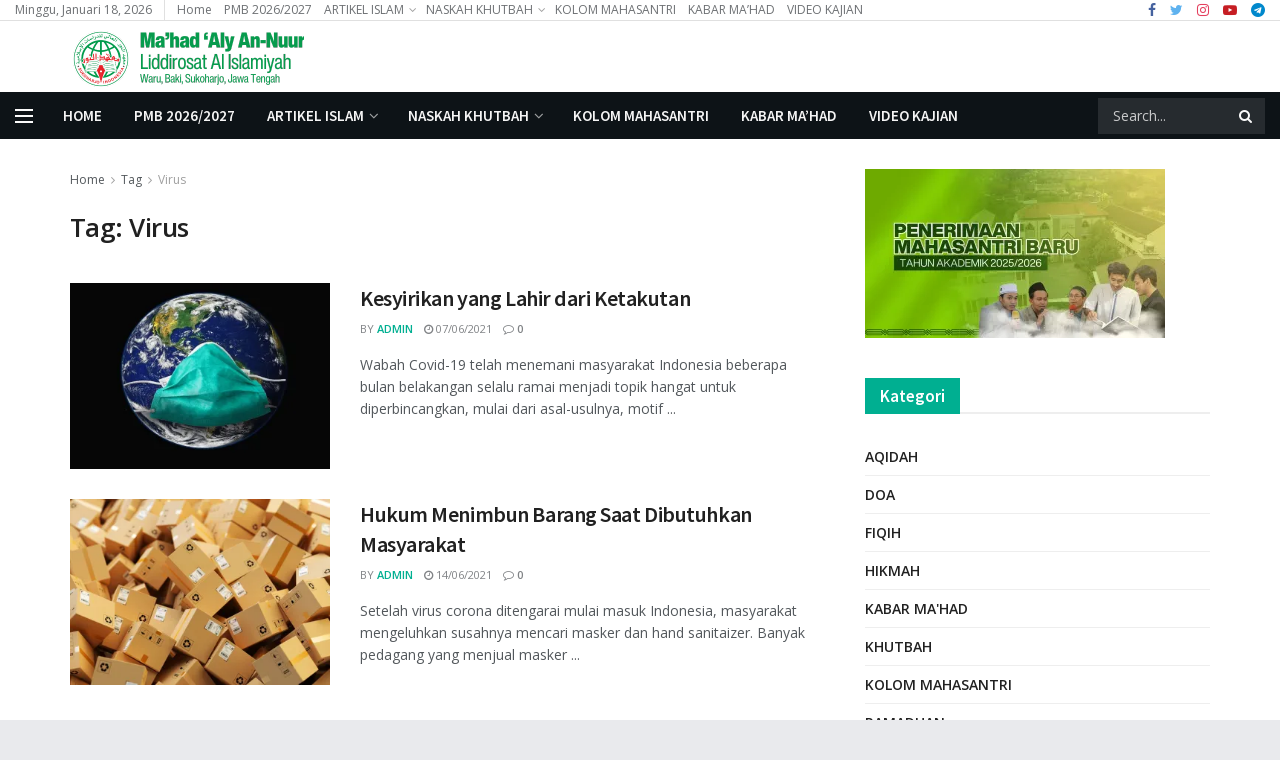

--- FILE ---
content_type: text/html; charset=UTF-8
request_url: https://mahadannur.id/tag/virus/
body_size: 24503
content:
 <!doctype html>
<!--[if lt IE 7]> <html class="no-js lt-ie9 lt-ie8 lt-ie7" lang="id"> <![endif]-->
<!--[if IE 7]>    <html class="no-js lt-ie9 lt-ie8" lang="id"> <![endif]-->
<!--[if IE 8]>    <html class="no-js lt-ie9" lang="id"> <![endif]-->
<!--[if IE 9]>    <html class="no-js lt-ie10" lang="id"> <![endif]-->
<!--[if gt IE 8]><!--> <html class="no-js" lang="id"> <!--<![endif]-->
<head>
    <meta http-equiv="Content-Type" content="text/html; charset=UTF-8" />
    <meta name='viewport' content='width=device-width, initial-scale=1, user-scalable=yes' />
    <link rel="profile" href="http://gmpg.org/xfn/11" />
    <link rel="pingback" href="https://mahadannur.id/xmlrpc.php" />
    <meta name='robots' content='index, follow, max-image-preview:large, max-snippet:-1, max-video-preview:-1' />
<meta property="og:type" content="website">
<meta property="og:title" content="Kesyirikan yang Lahir dari Ketakutan">
<meta property="og:site_name" content="Ma&amp;#039;had &amp;#039;Aly An-Nuur">
<meta property="og:description" content="Wabah Covid-19 telah menemani masyarakat Indonesia beberapa bulan belakangan selalu ramai menjadi topik hangat untuk diperbincangkan, mulai dari asal-usulnya, motif">
<meta property="og:url" content="https://mahadannur.id/tag/virus">
<meta property="og:locale" content="id_ID">
<meta property="og:image" content="https://i0.wp.com/mahadannur.id/wp-content/uploads/2020/08/corona-4912807_960_720.jpg?fit=960%2C679&amp;ssl=1">
<meta property="og:image:height" content="679">
<meta property="og:image:width" content="960">
<meta name="twitter:card" content="summary">
<meta name="twitter:url" content="https://mahadannur.id/tag/virus">
<meta name="twitter:title" content="Kesyirikan yang Lahir dari Ketakutan">
<meta name="twitter:description" content="Wabah Covid-19 telah menemani masyarakat Indonesia beberapa bulan belakangan selalu ramai menjadi topik hangat untuk diperbincangkan, mulai dari asal-usulnya, motif">
<meta name="twitter:image:src" content="https://i0.wp.com/mahadannur.id/wp-content/uploads/2020/08/corona-4912807_960_720.jpg?fit=960%2C679&amp;ssl=1">
<meta name="twitter:image:width" content="960">
<meta name="twitter:image:height" content="679">
<meta name="twitter:site" content="https://twitter.com/mahadalyannur">
			<script type="text/javascript">
              var jnews_ajax_url = '/?ajax-request=jnews'
			</script>
			
	<!-- This site is optimized with the Yoast SEO plugin v26.7 - https://yoast.com/wordpress/plugins/seo/ -->
	<title>Virus &#8211; Ma&#039;had &#039;Aly An-Nuur</title>
	<link rel="canonical" href="https://mahadannur.id/tag/virus/" />
	<meta property="og:locale" content="id_ID" />
	<meta property="og:type" content="article" />
	<meta property="og:url" content="https://mahadannur.id/tag/virus/" />
	<meta property="og:site_name" content="Ma&#039;had &#039;Aly An-Nuur" />
	<meta name="twitter:card" content="summary_large_image" />
	<script type="application/ld+json" class="yoast-schema-graph">{"@context":"https://schema.org","@graph":[{"@type":"CollectionPage","@id":"https://mahadannur.id/tag/virus/","url":"https://mahadannur.id/tag/virus/","name":"Virus Archives - Ma&#039;had &#039;Aly An-Nuur","isPartOf":{"@id":"https://mahadannur.id/#website"},"primaryImageOfPage":{"@id":"https://mahadannur.id/tag/virus/#primaryimage"},"image":{"@id":"https://mahadannur.id/tag/virus/#primaryimage"},"thumbnailUrl":"https://i0.wp.com/mahadannur.id/wp-content/uploads/2020/08/corona-4912807_960_720.jpg?fit=960%2C679&ssl=1","breadcrumb":{"@id":"https://mahadannur.id/tag/virus/#breadcrumb"},"inLanguage":"id"},{"@type":"ImageObject","inLanguage":"id","@id":"https://mahadannur.id/tag/virus/#primaryimage","url":"https://i0.wp.com/mahadannur.id/wp-content/uploads/2020/08/corona-4912807_960_720.jpg?fit=960%2C679&ssl=1","contentUrl":"https://i0.wp.com/mahadannur.id/wp-content/uploads/2020/08/corona-4912807_960_720.jpg?fit=960%2C679&ssl=1","width":960,"height":679},{"@type":"BreadcrumbList","@id":"https://mahadannur.id/tag/virus/#breadcrumb","itemListElement":[{"@type":"ListItem","position":1,"name":"Home","item":"https://mahadannur.id/"},{"@type":"ListItem","position":2,"name":"Virus"}]},{"@type":"WebSite","@id":"https://mahadannur.id/#website","url":"https://mahadannur.id/","name":"Ma&#039;had &#039;Aly An-Nuur","description":"Ma&#039;had &#039;Aly An-Nuur Liddirosat Al Islamiyah Sukoharjo | pondok pesantren an-nuur, ma&#039;had ali an-nur, makhad ali annur","potentialAction":[{"@type":"SearchAction","target":{"@type":"EntryPoint","urlTemplate":"https://mahadannur.id/?s={search_term_string}"},"query-input":{"@type":"PropertyValueSpecification","valueRequired":true,"valueName":"search_term_string"}}],"inLanguage":"id"}]}</script>
	<!-- / Yoast SEO plugin. -->


<link rel='dns-prefetch' href='//stats.wp.com' />
<link rel='dns-prefetch' href='//fonts.googleapis.com' />
<link rel='preconnect' href='//i0.wp.com' />
<link rel='preconnect' href='//c0.wp.com' />
<link rel="alternate" type="application/rss+xml" title="Ma&#039;had &#039;Aly An-Nuur &raquo; Feed" href="https://mahadannur.id/feed/" />
<link rel="alternate" type="application/rss+xml" title="Ma&#039;had &#039;Aly An-Nuur &raquo; Umpan Komentar" href="https://mahadannur.id/comments/feed/" />
<link rel="alternate" type="application/rss+xml" title="Ma&#039;had &#039;Aly An-Nuur &raquo; Virus Umpan Tag" href="https://mahadannur.id/tag/virus/feed/" />
<style id='wp-img-auto-sizes-contain-inline-css' type='text/css'>
img:is([sizes=auto i],[sizes^="auto," i]){contain-intrinsic-size:3000px 1500px}
/*# sourceURL=wp-img-auto-sizes-contain-inline-css */
</style>

<style id='wp-emoji-styles-inline-css' type='text/css'>

	img.wp-smiley, img.emoji {
		display: inline !important;
		border: none !important;
		box-shadow: none !important;
		height: 1em !important;
		width: 1em !important;
		margin: 0 0.07em !important;
		vertical-align: -0.1em !important;
		background: none !important;
		padding: 0 !important;
	}
/*# sourceURL=wp-emoji-styles-inline-css */
</style>
<link rel='stylesheet' id='wp-block-library-css' href='https://c0.wp.com/c/6.9/wp-includes/css/dist/block-library/style.min.css' type='text/css' media='all' />
<style id='classic-theme-styles-inline-css' type='text/css'>
/*! This file is auto-generated */
.wp-block-button__link{color:#fff;background-color:#32373c;border-radius:9999px;box-shadow:none;text-decoration:none;padding:calc(.667em + 2px) calc(1.333em + 2px);font-size:1.125em}.wp-block-file__button{background:#32373c;color:#fff;text-decoration:none}
/*# sourceURL=/wp-includes/css/classic-themes.min.css */
</style>
<style id='bp-login-form-style-inline-css' type='text/css'>
.widget_bp_core_login_widget .bp-login-widget-user-avatar{float:left}.widget_bp_core_login_widget .bp-login-widget-user-links{margin-left:70px}#bp-login-widget-form label{display:block;font-weight:600;margin:15px 0 5px;width:auto}#bp-login-widget-form input[type=password],#bp-login-widget-form input[type=text]{background-color:#fafafa;border:1px solid #d6d6d6;border-radius:0;font:inherit;font-size:100%;padding:.5em;width:100%}#bp-login-widget-form .bp-login-widget-register-link,#bp-login-widget-form .login-submit{display:inline;width:-moz-fit-content;width:fit-content}#bp-login-widget-form .bp-login-widget-register-link{margin-left:1em}#bp-login-widget-form .bp-login-widget-register-link a{filter:invert(1)}#bp-login-widget-form .bp-login-widget-pwd-link{font-size:80%}

/*# sourceURL=https://mahadannur.id/wp-content/plugins/buddypress/bp-core/blocks/login-form/index.css */
</style>
<style id='bp-member-style-inline-css' type='text/css'>
[data-type="bp/member"] input.components-placeholder__input{border:1px solid #757575;border-radius:2px;flex:1 1 auto;padding:6px 8px}.bp-block-member{position:relative}.bp-block-member .member-content{display:flex}.bp-block-member .user-nicename{display:block}.bp-block-member .user-nicename a{border:none;color:currentColor;text-decoration:none}.bp-block-member .bp-profile-button{width:100%}.bp-block-member .bp-profile-button a.button{bottom:10px;display:inline-block;margin:18px 0 0;position:absolute;right:0}.bp-block-member.has-cover .item-header-avatar,.bp-block-member.has-cover .member-content,.bp-block-member.has-cover .member-description{z-index:2}.bp-block-member.has-cover .member-content,.bp-block-member.has-cover .member-description{padding-top:75px}.bp-block-member.has-cover .bp-member-cover-image{background-color:#c5c5c5;background-position:top;background-repeat:no-repeat;background-size:cover;border:0;display:block;height:150px;left:0;margin:0;padding:0;position:absolute;top:0;width:100%;z-index:1}.bp-block-member img.avatar{height:auto;width:auto}.bp-block-member.avatar-none .item-header-avatar{display:none}.bp-block-member.avatar-none.has-cover{min-height:200px}.bp-block-member.avatar-full{min-height:150px}.bp-block-member.avatar-full .item-header-avatar{width:180px}.bp-block-member.avatar-thumb .member-content{align-items:center;min-height:50px}.bp-block-member.avatar-thumb .item-header-avatar{width:70px}.bp-block-member.avatar-full.has-cover{min-height:300px}.bp-block-member.avatar-full.has-cover .item-header-avatar{width:200px}.bp-block-member.avatar-full.has-cover img.avatar{background:#fffc;border:2px solid #fff;margin-left:20px}.bp-block-member.avatar-thumb.has-cover .item-header-avatar{padding-top:75px}.entry .entry-content .bp-block-member .user-nicename a{border:none;color:currentColor;text-decoration:none}

/*# sourceURL=https://mahadannur.id/wp-content/plugins/buddypress/bp-members/blocks/member/index.css */
</style>
<style id='bp-members-style-inline-css' type='text/css'>
[data-type="bp/members"] .components-placeholder.is-appender{min-height:0}[data-type="bp/members"] .components-placeholder.is-appender .components-placeholder__label:empty{display:none}[data-type="bp/members"] .components-placeholder input.components-placeholder__input{border:1px solid #757575;border-radius:2px;flex:1 1 auto;padding:6px 8px}[data-type="bp/members"].avatar-none .member-description{width:calc(100% - 44px)}[data-type="bp/members"].avatar-full .member-description{width:calc(100% - 224px)}[data-type="bp/members"].avatar-thumb .member-description{width:calc(100% - 114px)}[data-type="bp/members"] .member-content{position:relative}[data-type="bp/members"] .member-content .is-right{position:absolute;right:2px;top:2px}[data-type="bp/members"] .columns-2 .member-content .member-description,[data-type="bp/members"] .columns-3 .member-content .member-description,[data-type="bp/members"] .columns-4 .member-content .member-description{padding-left:44px;width:calc(100% - 44px)}[data-type="bp/members"] .columns-3 .is-right{right:-10px}[data-type="bp/members"] .columns-4 .is-right{right:-50px}.bp-block-members.is-grid{display:flex;flex-wrap:wrap;padding:0}.bp-block-members.is-grid .member-content{margin:0 1.25em 1.25em 0;width:100%}@media(min-width:600px){.bp-block-members.columns-2 .member-content{width:calc(50% - .625em)}.bp-block-members.columns-2 .member-content:nth-child(2n){margin-right:0}.bp-block-members.columns-3 .member-content{width:calc(33.33333% - .83333em)}.bp-block-members.columns-3 .member-content:nth-child(3n){margin-right:0}.bp-block-members.columns-4 .member-content{width:calc(25% - .9375em)}.bp-block-members.columns-4 .member-content:nth-child(4n){margin-right:0}}.bp-block-members .member-content{display:flex;flex-direction:column;padding-bottom:1em;text-align:center}.bp-block-members .member-content .item-header-avatar,.bp-block-members .member-content .member-description{width:100%}.bp-block-members .member-content .item-header-avatar{margin:0 auto}.bp-block-members .member-content .item-header-avatar img.avatar{display:inline-block}@media(min-width:600px){.bp-block-members .member-content{flex-direction:row;text-align:left}.bp-block-members .member-content .item-header-avatar,.bp-block-members .member-content .member-description{width:auto}.bp-block-members .member-content .item-header-avatar{margin:0}}.bp-block-members .member-content .user-nicename{display:block}.bp-block-members .member-content .user-nicename a{border:none;color:currentColor;text-decoration:none}.bp-block-members .member-content time{color:#767676;display:block;font-size:80%}.bp-block-members.avatar-none .item-header-avatar{display:none}.bp-block-members.avatar-full{min-height:190px}.bp-block-members.avatar-full .item-header-avatar{width:180px}.bp-block-members.avatar-thumb .member-content{min-height:80px}.bp-block-members.avatar-thumb .item-header-avatar{width:70px}.bp-block-members.columns-2 .member-content,.bp-block-members.columns-3 .member-content,.bp-block-members.columns-4 .member-content{display:block;text-align:center}.bp-block-members.columns-2 .member-content .item-header-avatar,.bp-block-members.columns-3 .member-content .item-header-avatar,.bp-block-members.columns-4 .member-content .item-header-avatar{margin:0 auto}.bp-block-members img.avatar{height:auto;max-width:-moz-fit-content;max-width:fit-content;width:auto}.bp-block-members .member-content.has-activity{align-items:center}.bp-block-members .member-content.has-activity .item-header-avatar{padding-right:1em}.bp-block-members .member-content.has-activity .wp-block-quote{margin-bottom:0;text-align:left}.bp-block-members .member-content.has-activity .wp-block-quote cite a,.entry .entry-content .bp-block-members .user-nicename a{border:none;color:currentColor;text-decoration:none}

/*# sourceURL=https://mahadannur.id/wp-content/plugins/buddypress/bp-members/blocks/members/index.css */
</style>
<style id='bp-dynamic-members-style-inline-css' type='text/css'>
.bp-dynamic-block-container .item-options{font-size:.5em;margin:0 0 1em;padding:1em 0}.bp-dynamic-block-container .item-options a.selected{font-weight:600}.bp-dynamic-block-container ul.item-list{list-style:none;margin:1em 0;padding-left:0}.bp-dynamic-block-container ul.item-list li{margin-bottom:1em}.bp-dynamic-block-container ul.item-list li:after,.bp-dynamic-block-container ul.item-list li:before{content:" ";display:table}.bp-dynamic-block-container ul.item-list li:after{clear:both}.bp-dynamic-block-container ul.item-list li .item-avatar{float:left;width:60px}.bp-dynamic-block-container ul.item-list li .item{margin-left:70px}

/*# sourceURL=https://mahadannur.id/wp-content/plugins/buddypress/bp-members/blocks/dynamic-members/index.css */
</style>
<style id='bp-online-members-style-inline-css' type='text/css'>
.widget_bp_core_whos_online_widget .avatar-block,[data-type="bp/online-members"] .avatar-block{display:flex;flex-flow:row wrap}.widget_bp_core_whos_online_widget .avatar-block img,[data-type="bp/online-members"] .avatar-block img{margin:.5em}

/*# sourceURL=https://mahadannur.id/wp-content/plugins/buddypress/bp-members/blocks/online-members/index.css */
</style>
<style id='bp-active-members-style-inline-css' type='text/css'>
.widget_bp_core_recently_active_widget .avatar-block,[data-type="bp/active-members"] .avatar-block{display:flex;flex-flow:row wrap}.widget_bp_core_recently_active_widget .avatar-block img,[data-type="bp/active-members"] .avatar-block img{margin:.5em}

/*# sourceURL=https://mahadannur.id/wp-content/plugins/buddypress/bp-members/blocks/active-members/index.css */
</style>
<style id='bp-latest-activities-style-inline-css' type='text/css'>
.bp-latest-activities .components-flex.components-select-control select[multiple]{height:auto;padding:0 8px}.bp-latest-activities .components-flex.components-select-control select[multiple]+.components-input-control__suffix svg{display:none}.bp-latest-activities-block a,.entry .entry-content .bp-latest-activities-block a{border:none;text-decoration:none}.bp-latest-activities-block .activity-list.item-list blockquote{border:none;padding:0}.bp-latest-activities-block .activity-list.item-list blockquote .activity-item:not(.mini){box-shadow:1px 0 4px #00000026;padding:0 1em;position:relative}.bp-latest-activities-block .activity-list.item-list blockquote .activity-item:not(.mini):after,.bp-latest-activities-block .activity-list.item-list blockquote .activity-item:not(.mini):before{border-color:#0000;border-style:solid;content:"";display:block;height:0;left:15px;position:absolute;width:0}.bp-latest-activities-block .activity-list.item-list blockquote .activity-item:not(.mini):before{border-top-color:#00000026;border-width:9px;bottom:-18px;left:14px}.bp-latest-activities-block .activity-list.item-list blockquote .activity-item:not(.mini):after{border-top-color:#fff;border-width:8px;bottom:-16px}.bp-latest-activities-block .activity-list.item-list blockquote .activity-item.mini .avatar{display:inline-block;height:20px;margin-right:2px;vertical-align:middle;width:20px}.bp-latest-activities-block .activity-list.item-list footer{align-items:center;display:flex}.bp-latest-activities-block .activity-list.item-list footer img.avatar{border:none;display:inline-block;margin-right:.5em}.bp-latest-activities-block .activity-list.item-list footer .activity-time-since{font-size:90%}.bp-latest-activities-block .widget-error{border-left:4px solid #0b80a4;box-shadow:1px 0 4px #00000026}.bp-latest-activities-block .widget-error p{padding:0 1em}

/*# sourceURL=https://mahadannur.id/wp-content/plugins/buddypress/bp-activity/blocks/latest-activities/index.css */
</style>
<link rel='stylesheet' id='mediaelement-css' href='https://c0.wp.com/c/6.9/wp-includes/js/mediaelement/mediaelementplayer-legacy.min.css' type='text/css' media='all' />
<link rel='stylesheet' id='wp-mediaelement-css' href='https://c0.wp.com/c/6.9/wp-includes/js/mediaelement/wp-mediaelement.min.css' type='text/css' media='all' />
<style id='jetpack-sharing-buttons-style-inline-css' type='text/css'>
.jetpack-sharing-buttons__services-list{display:flex;flex-direction:row;flex-wrap:wrap;gap:0;list-style-type:none;margin:5px;padding:0}.jetpack-sharing-buttons__services-list.has-small-icon-size{font-size:12px}.jetpack-sharing-buttons__services-list.has-normal-icon-size{font-size:16px}.jetpack-sharing-buttons__services-list.has-large-icon-size{font-size:24px}.jetpack-sharing-buttons__services-list.has-huge-icon-size{font-size:36px}@media print{.jetpack-sharing-buttons__services-list{display:none!important}}.editor-styles-wrapper .wp-block-jetpack-sharing-buttons{gap:0;padding-inline-start:0}ul.jetpack-sharing-buttons__services-list.has-background{padding:1.25em 2.375em}
/*# sourceURL=https://mahadannur.id/wp-content/plugins/jetpack/_inc/blocks/sharing-buttons/view.css */
</style>
<style id='global-styles-inline-css' type='text/css'>
:root{--wp--preset--aspect-ratio--square: 1;--wp--preset--aspect-ratio--4-3: 4/3;--wp--preset--aspect-ratio--3-4: 3/4;--wp--preset--aspect-ratio--3-2: 3/2;--wp--preset--aspect-ratio--2-3: 2/3;--wp--preset--aspect-ratio--16-9: 16/9;--wp--preset--aspect-ratio--9-16: 9/16;--wp--preset--color--black: #000000;--wp--preset--color--cyan-bluish-gray: #abb8c3;--wp--preset--color--white: #ffffff;--wp--preset--color--pale-pink: #f78da7;--wp--preset--color--vivid-red: #cf2e2e;--wp--preset--color--luminous-vivid-orange: #ff6900;--wp--preset--color--luminous-vivid-amber: #fcb900;--wp--preset--color--light-green-cyan: #7bdcb5;--wp--preset--color--vivid-green-cyan: #00d084;--wp--preset--color--pale-cyan-blue: #8ed1fc;--wp--preset--color--vivid-cyan-blue: #0693e3;--wp--preset--color--vivid-purple: #9b51e0;--wp--preset--gradient--vivid-cyan-blue-to-vivid-purple: linear-gradient(135deg,rgb(6,147,227) 0%,rgb(155,81,224) 100%);--wp--preset--gradient--light-green-cyan-to-vivid-green-cyan: linear-gradient(135deg,rgb(122,220,180) 0%,rgb(0,208,130) 100%);--wp--preset--gradient--luminous-vivid-amber-to-luminous-vivid-orange: linear-gradient(135deg,rgb(252,185,0) 0%,rgb(255,105,0) 100%);--wp--preset--gradient--luminous-vivid-orange-to-vivid-red: linear-gradient(135deg,rgb(255,105,0) 0%,rgb(207,46,46) 100%);--wp--preset--gradient--very-light-gray-to-cyan-bluish-gray: linear-gradient(135deg,rgb(238,238,238) 0%,rgb(169,184,195) 100%);--wp--preset--gradient--cool-to-warm-spectrum: linear-gradient(135deg,rgb(74,234,220) 0%,rgb(151,120,209) 20%,rgb(207,42,186) 40%,rgb(238,44,130) 60%,rgb(251,105,98) 80%,rgb(254,248,76) 100%);--wp--preset--gradient--blush-light-purple: linear-gradient(135deg,rgb(255,206,236) 0%,rgb(152,150,240) 100%);--wp--preset--gradient--blush-bordeaux: linear-gradient(135deg,rgb(254,205,165) 0%,rgb(254,45,45) 50%,rgb(107,0,62) 100%);--wp--preset--gradient--luminous-dusk: linear-gradient(135deg,rgb(255,203,112) 0%,rgb(199,81,192) 50%,rgb(65,88,208) 100%);--wp--preset--gradient--pale-ocean: linear-gradient(135deg,rgb(255,245,203) 0%,rgb(182,227,212) 50%,rgb(51,167,181) 100%);--wp--preset--gradient--electric-grass: linear-gradient(135deg,rgb(202,248,128) 0%,rgb(113,206,126) 100%);--wp--preset--gradient--midnight: linear-gradient(135deg,rgb(2,3,129) 0%,rgb(40,116,252) 100%);--wp--preset--font-size--small: 13px;--wp--preset--font-size--medium: 20px;--wp--preset--font-size--large: 36px;--wp--preset--font-size--x-large: 42px;--wp--preset--spacing--20: 0.44rem;--wp--preset--spacing--30: 0.67rem;--wp--preset--spacing--40: 1rem;--wp--preset--spacing--50: 1.5rem;--wp--preset--spacing--60: 2.25rem;--wp--preset--spacing--70: 3.38rem;--wp--preset--spacing--80: 5.06rem;--wp--preset--shadow--natural: 6px 6px 9px rgba(0, 0, 0, 0.2);--wp--preset--shadow--deep: 12px 12px 50px rgba(0, 0, 0, 0.4);--wp--preset--shadow--sharp: 6px 6px 0px rgba(0, 0, 0, 0.2);--wp--preset--shadow--outlined: 6px 6px 0px -3px rgb(255, 255, 255), 6px 6px rgb(0, 0, 0);--wp--preset--shadow--crisp: 6px 6px 0px rgb(0, 0, 0);}:where(.is-layout-flex){gap: 0.5em;}:where(.is-layout-grid){gap: 0.5em;}body .is-layout-flex{display: flex;}.is-layout-flex{flex-wrap: wrap;align-items: center;}.is-layout-flex > :is(*, div){margin: 0;}body .is-layout-grid{display: grid;}.is-layout-grid > :is(*, div){margin: 0;}:where(.wp-block-columns.is-layout-flex){gap: 2em;}:where(.wp-block-columns.is-layout-grid){gap: 2em;}:where(.wp-block-post-template.is-layout-flex){gap: 1.25em;}:where(.wp-block-post-template.is-layout-grid){gap: 1.25em;}.has-black-color{color: var(--wp--preset--color--black) !important;}.has-cyan-bluish-gray-color{color: var(--wp--preset--color--cyan-bluish-gray) !important;}.has-white-color{color: var(--wp--preset--color--white) !important;}.has-pale-pink-color{color: var(--wp--preset--color--pale-pink) !important;}.has-vivid-red-color{color: var(--wp--preset--color--vivid-red) !important;}.has-luminous-vivid-orange-color{color: var(--wp--preset--color--luminous-vivid-orange) !important;}.has-luminous-vivid-amber-color{color: var(--wp--preset--color--luminous-vivid-amber) !important;}.has-light-green-cyan-color{color: var(--wp--preset--color--light-green-cyan) !important;}.has-vivid-green-cyan-color{color: var(--wp--preset--color--vivid-green-cyan) !important;}.has-pale-cyan-blue-color{color: var(--wp--preset--color--pale-cyan-blue) !important;}.has-vivid-cyan-blue-color{color: var(--wp--preset--color--vivid-cyan-blue) !important;}.has-vivid-purple-color{color: var(--wp--preset--color--vivid-purple) !important;}.has-black-background-color{background-color: var(--wp--preset--color--black) !important;}.has-cyan-bluish-gray-background-color{background-color: var(--wp--preset--color--cyan-bluish-gray) !important;}.has-white-background-color{background-color: var(--wp--preset--color--white) !important;}.has-pale-pink-background-color{background-color: var(--wp--preset--color--pale-pink) !important;}.has-vivid-red-background-color{background-color: var(--wp--preset--color--vivid-red) !important;}.has-luminous-vivid-orange-background-color{background-color: var(--wp--preset--color--luminous-vivid-orange) !important;}.has-luminous-vivid-amber-background-color{background-color: var(--wp--preset--color--luminous-vivid-amber) !important;}.has-light-green-cyan-background-color{background-color: var(--wp--preset--color--light-green-cyan) !important;}.has-vivid-green-cyan-background-color{background-color: var(--wp--preset--color--vivid-green-cyan) !important;}.has-pale-cyan-blue-background-color{background-color: var(--wp--preset--color--pale-cyan-blue) !important;}.has-vivid-cyan-blue-background-color{background-color: var(--wp--preset--color--vivid-cyan-blue) !important;}.has-vivid-purple-background-color{background-color: var(--wp--preset--color--vivid-purple) !important;}.has-black-border-color{border-color: var(--wp--preset--color--black) !important;}.has-cyan-bluish-gray-border-color{border-color: var(--wp--preset--color--cyan-bluish-gray) !important;}.has-white-border-color{border-color: var(--wp--preset--color--white) !important;}.has-pale-pink-border-color{border-color: var(--wp--preset--color--pale-pink) !important;}.has-vivid-red-border-color{border-color: var(--wp--preset--color--vivid-red) !important;}.has-luminous-vivid-orange-border-color{border-color: var(--wp--preset--color--luminous-vivid-orange) !important;}.has-luminous-vivid-amber-border-color{border-color: var(--wp--preset--color--luminous-vivid-amber) !important;}.has-light-green-cyan-border-color{border-color: var(--wp--preset--color--light-green-cyan) !important;}.has-vivid-green-cyan-border-color{border-color: var(--wp--preset--color--vivid-green-cyan) !important;}.has-pale-cyan-blue-border-color{border-color: var(--wp--preset--color--pale-cyan-blue) !important;}.has-vivid-cyan-blue-border-color{border-color: var(--wp--preset--color--vivid-cyan-blue) !important;}.has-vivid-purple-border-color{border-color: var(--wp--preset--color--vivid-purple) !important;}.has-vivid-cyan-blue-to-vivid-purple-gradient-background{background: var(--wp--preset--gradient--vivid-cyan-blue-to-vivid-purple) !important;}.has-light-green-cyan-to-vivid-green-cyan-gradient-background{background: var(--wp--preset--gradient--light-green-cyan-to-vivid-green-cyan) !important;}.has-luminous-vivid-amber-to-luminous-vivid-orange-gradient-background{background: var(--wp--preset--gradient--luminous-vivid-amber-to-luminous-vivid-orange) !important;}.has-luminous-vivid-orange-to-vivid-red-gradient-background{background: var(--wp--preset--gradient--luminous-vivid-orange-to-vivid-red) !important;}.has-very-light-gray-to-cyan-bluish-gray-gradient-background{background: var(--wp--preset--gradient--very-light-gray-to-cyan-bluish-gray) !important;}.has-cool-to-warm-spectrum-gradient-background{background: var(--wp--preset--gradient--cool-to-warm-spectrum) !important;}.has-blush-light-purple-gradient-background{background: var(--wp--preset--gradient--blush-light-purple) !important;}.has-blush-bordeaux-gradient-background{background: var(--wp--preset--gradient--blush-bordeaux) !important;}.has-luminous-dusk-gradient-background{background: var(--wp--preset--gradient--luminous-dusk) !important;}.has-pale-ocean-gradient-background{background: var(--wp--preset--gradient--pale-ocean) !important;}.has-electric-grass-gradient-background{background: var(--wp--preset--gradient--electric-grass) !important;}.has-midnight-gradient-background{background: var(--wp--preset--gradient--midnight) !important;}.has-small-font-size{font-size: var(--wp--preset--font-size--small) !important;}.has-medium-font-size{font-size: var(--wp--preset--font-size--medium) !important;}.has-large-font-size{font-size: var(--wp--preset--font-size--large) !important;}.has-x-large-font-size{font-size: var(--wp--preset--font-size--x-large) !important;}
:where(.wp-block-post-template.is-layout-flex){gap: 1.25em;}:where(.wp-block-post-template.is-layout-grid){gap: 1.25em;}
:where(.wp-block-term-template.is-layout-flex){gap: 1.25em;}:where(.wp-block-term-template.is-layout-grid){gap: 1.25em;}
:where(.wp-block-columns.is-layout-flex){gap: 2em;}:where(.wp-block-columns.is-layout-grid){gap: 2em;}
:root :where(.wp-block-pullquote){font-size: 1.5em;line-height: 1.6;}
/*# sourceURL=global-styles-inline-css */
</style>
<link rel='stylesheet' id='jnews-video-buddypress-css' href='https://mahadannur.id/wp-content/plugins/jnews-video/assets/css/buddypress/buddypress.css?ver=7.0.9' type='text/css' media='all' />
<link rel='stylesheet' id='jnews-video-css' href='https://mahadannur.id/wp-content/plugins/jnews-video/assets/css/plugin.css?ver=7.0.9' type='text/css' media='all' />
<link rel='stylesheet' id='jnews-video-darkmode-css' href='https://mahadannur.id/wp-content/plugins/jnews-video/assets/css/darkmode.css?ver=7.0.9' type='text/css' media='all' />
<link rel='stylesheet' id='js_composer_front-css' href='https://mahadannur.id/wp-content/plugins/js_composer/assets/css/js_composer.min.css?ver=6.5.0' type='text/css' media='all' />
<link rel='stylesheet' id='jeg_customizer_font-css' href='//fonts.googleapis.com/css?family=Open+Sans%3Aregular%2C600%7CSource+Sans+Pro%3A600%2C600%2Cregular&#038;display=swap&#038;ver=1.2.5' type='text/css' media='all' />
<link rel='stylesheet' id='jnews-frontend-css' href='https://mahadannur.id/wp-content/themes/jnews/assets/dist/frontend.min.css?ver=7.2.0' type='text/css' media='all' />
<link rel='stylesheet' id='jnews-elementor-css' href='https://mahadannur.id/wp-content/themes/jnews/assets/css/elementor-frontend.css?ver=7.2.0' type='text/css' media='all' />
<link rel='stylesheet' id='jnews-style-css' href='https://mahadannur.id/wp-content/themes/jnews/style.css?ver=7.2.0' type='text/css' media='all' />
<link rel='stylesheet' id='jnews-darkmode-css' href='https://mahadannur.id/wp-content/themes/jnews/assets/css/darkmode.css?ver=7.2.0' type='text/css' media='all' />
<link rel='stylesheet' id='jnews-scheme-css' href='https://mahadannur.id/wp-content/themes/jnews/data/import/magazine/scheme.css?ver=7.2.0' type='text/css' media='all' />
<link rel='stylesheet' id='jnews-social-login-style-css' href='https://mahadannur.id/wp-content/plugins/jnews-social-login/assets/css/plugin.css?ver=7.0.4' type='text/css' media='all' />
<link rel='stylesheet' id='jnews-select-share-css' href='https://mahadannur.id/wp-content/plugins/jnews-social-share/assets/css/plugin.css' type='text/css' media='all' />
<link rel='stylesheet' id='jnews-weather-style-css' href='https://mahadannur.id/wp-content/plugins/jnews-weather/assets/css/plugin.css?ver=7.0.5' type='text/css' media='all' />
<script type="text/javascript" src="https://c0.wp.com/c/6.9/wp-includes/js/jquery/jquery.min.js" id="jquery-core-js"></script>
<script type="text/javascript" src="https://c0.wp.com/c/6.9/wp-includes/js/jquery/jquery-migrate.min.js" id="jquery-migrate-js"></script>
<link rel="https://api.w.org/" href="https://mahadannur.id/wp-json/" /><link rel="alternate" title="JSON" type="application/json" href="https://mahadannur.id/wp-json/wp/v2/tags/797" /><link rel="EditURI" type="application/rsd+xml" title="RSD" href="https://mahadannur.id/xmlrpc.php?rsd" />
<meta name="generator" content="WordPress 6.9" />

	<script type="text/javascript">var ajaxurl = 'https://mahadannur.id/wp-admin/admin-ajax.php';</script>

	<style>img#wpstats{display:none}</style>
		<meta name="generator" content="Elementor 3.34.1; features: additional_custom_breakpoints; settings: css_print_method-external, google_font-enabled, font_display-auto">
			<style>
				.e-con.e-parent:nth-of-type(n+4):not(.e-lazyloaded):not(.e-no-lazyload),
				.e-con.e-parent:nth-of-type(n+4):not(.e-lazyloaded):not(.e-no-lazyload) * {
					background-image: none !important;
				}
				@media screen and (max-height: 1024px) {
					.e-con.e-parent:nth-of-type(n+3):not(.e-lazyloaded):not(.e-no-lazyload),
					.e-con.e-parent:nth-of-type(n+3):not(.e-lazyloaded):not(.e-no-lazyload) * {
						background-image: none !important;
					}
				}
				@media screen and (max-height: 640px) {
					.e-con.e-parent:nth-of-type(n+2):not(.e-lazyloaded):not(.e-no-lazyload),
					.e-con.e-parent:nth-of-type(n+2):not(.e-lazyloaded):not(.e-no-lazyload) * {
						background-image: none !important;
					}
				}
			</style>
			<meta name="generator" content="Powered by WPBakery Page Builder - drag and drop page builder for WordPress."/>
<link rel="icon" href="https://i0.wp.com/mahadannur.id/wp-content/uploads/2021/03/cropped-icon.png?fit=32%2C32&#038;ssl=1" sizes="32x32" />
<link rel="icon" href="https://i0.wp.com/mahadannur.id/wp-content/uploads/2021/03/cropped-icon.png?fit=192%2C192&#038;ssl=1" sizes="192x192" />
<link rel="apple-touch-icon" href="https://i0.wp.com/mahadannur.id/wp-content/uploads/2021/03/cropped-icon.png?fit=180%2C180&#038;ssl=1" />
<meta name="msapplication-TileImage" content="https://i0.wp.com/mahadannur.id/wp-content/uploads/2021/03/cropped-icon.png?fit=270%2C270&#038;ssl=1" />
<style id="jeg_dynamic_css" type="text/css" data-type="jeg_custom-css">body.jnews { background-color : #e9eaed; } .jeg_container, .jeg_content, .jeg_boxed .jeg_main .jeg_container, .jeg_autoload_separator { background-color : #ffffff; } body,.newsfeed_carousel.owl-carousel .owl-nav div,.jeg_filter_button,.owl-carousel .owl-nav div,.jeg_readmore,.jeg_hero_style_7 .jeg_post_meta a,.widget_calendar thead th,.widget_calendar tfoot a,.jeg_socialcounter a,.entry-header .jeg_meta_like a,.entry-header .jeg_meta_comment a,.entry-content tbody tr:hover,.entry-content th,.jeg_splitpost_nav li:hover a,#breadcrumbs a,.jeg_author_socials a:hover,.jeg_footer_content a,.jeg_footer_bottom a,.jeg_cartcontent,.woocommerce .woocommerce-breadcrumb a { color : #53585c; } a,.jeg_menu_style_5 > li > a:hover,.jeg_menu_style_5 > li.sfHover > a,.jeg_menu_style_5 > li.current-menu-item > a,.jeg_menu_style_5 > li.current-menu-ancestor > a,.jeg_navbar .jeg_menu:not(.jeg_main_menu) > li > a:hover,.jeg_midbar .jeg_menu:not(.jeg_main_menu) > li > a:hover,.jeg_side_tabs li.active,.jeg_block_heading_5 strong,.jeg_block_heading_6 strong,.jeg_block_heading_7 strong,.jeg_block_heading_8 strong,.jeg_subcat_list li a:hover,.jeg_subcat_list li button:hover,.jeg_pl_lg_7 .jeg_thumb .jeg_post_category a,.jeg_pl_xs_2:before,.jeg_pl_xs_4 .jeg_postblock_content:before,.jeg_postblock .jeg_post_title a:hover,.jeg_hero_style_6 .jeg_post_title a:hover,.jeg_sidefeed .jeg_pl_xs_3 .jeg_post_title a:hover,.widget_jnews_popular .jeg_post_title a:hover,.jeg_meta_author a,.widget_archive li a:hover,.widget_pages li a:hover,.widget_meta li a:hover,.widget_recent_entries li a:hover,.widget_rss li a:hover,.widget_rss cite,.widget_categories li a:hover,.widget_categories li.current-cat > a,#breadcrumbs a:hover,.jeg_share_count .counts,.commentlist .bypostauthor > .comment-body > .comment-author > .fn,span.required,.jeg_review_title,.bestprice .price,.authorlink a:hover,.jeg_vertical_playlist .jeg_video_playlist_play_icon,.jeg_vertical_playlist .jeg_video_playlist_item.active .jeg_video_playlist_thumbnail:before,.jeg_horizontal_playlist .jeg_video_playlist_play,.woocommerce li.product .pricegroup .button,.widget_display_forums li a:hover,.widget_display_topics li:before,.widget_display_replies li:before,.widget_display_views li:before,.bbp-breadcrumb a:hover,.jeg_mobile_menu li.sfHover > a,.jeg_mobile_menu li a:hover,.split-template-6 .pagenum { color : #00af91; } .jeg_menu_style_1 > li > a:before,.jeg_menu_style_2 > li > a:before,.jeg_menu_style_3 > li > a:before,.jeg_side_toggle,.jeg_slide_caption .jeg_post_category a,.jeg_slider_type_1 .owl-nav .owl-next,.jeg_block_heading_1 .jeg_block_title span,.jeg_block_heading_2 .jeg_block_title span,.jeg_block_heading_3,.jeg_block_heading_4 .jeg_block_title span,.jeg_block_heading_6:after,.jeg_pl_lg_box .jeg_post_category a,.jeg_pl_md_box .jeg_post_category a,.jeg_readmore:hover,.jeg_thumb .jeg_post_category a,.jeg_block_loadmore a:hover, .jeg_postblock.alt .jeg_block_loadmore a:hover,.jeg_block_loadmore a.active,.jeg_postblock_carousel_2 .jeg_post_category a,.jeg_heroblock .jeg_post_category a,.jeg_pagenav_1 .page_number.active,.jeg_pagenav_1 .page_number.active:hover,input[type="submit"],.btn,.button,.widget_tag_cloud a:hover,.popularpost_item:hover .jeg_post_title a:before,.jeg_splitpost_4 .page_nav,.jeg_splitpost_5 .page_nav,.jeg_post_via a:hover,.jeg_post_source a:hover,.jeg_post_tags a:hover,.comment-reply-title small a:before,.comment-reply-title small a:after,.jeg_storelist .productlink,.authorlink li.active a:before,.jeg_footer.dark .socials_widget:not(.nobg) a:hover .fa,.jeg_breakingnews_title,.jeg_overlay_slider_bottom.owl-carousel .owl-nav div,.jeg_overlay_slider_bottom.owl-carousel .owl-nav div:hover,.jeg_vertical_playlist .jeg_video_playlist_current,.woocommerce span.onsale,.woocommerce #respond input#submit:hover,.woocommerce a.button:hover,.woocommerce button.button:hover,.woocommerce input.button:hover,.woocommerce #respond input#submit.alt,.woocommerce a.button.alt,.woocommerce button.button.alt,.woocommerce input.button.alt,.jeg_popup_post .caption,.jeg_footer.dark input[type="submit"],.jeg_footer.dark .btn,.jeg_footer.dark .button,.footer_widget.widget_tag_cloud a:hover, .jeg_inner_content .content-inner .jeg_post_category a:hover, #buddypress .standard-form button, #buddypress a.button, #buddypress input[type="submit"], #buddypress input[type="button"], #buddypress input[type="reset"], #buddypress ul.button-nav li a, #buddypress .generic-button a, #buddypress .generic-button button, #buddypress .comment-reply-link, #buddypress a.bp-title-button, #buddypress.buddypress-wrap .members-list li .user-update .activity-read-more a, div#buddypress .standard-form button:hover,div#buddypress a.button:hover,div#buddypress input[type="submit"]:hover,div#buddypress input[type="button"]:hover,div#buddypress input[type="reset"]:hover,div#buddypress ul.button-nav li a:hover,div#buddypress .generic-button a:hover,div#buddypress .generic-button button:hover,div#buddypress .comment-reply-link:hover,div#buddypress a.bp-title-button:hover,div#buddypress.buddypress-wrap .members-list li .user-update .activity-read-more a:hover, #buddypress #item-nav .item-list-tabs ul li a:before, .jeg_inner_content .jeg_meta_container .follow-wrapper a { background-color : #00af91; } .jeg_block_heading_7 .jeg_block_title span, .jeg_readmore:hover, .jeg_block_loadmore a:hover, .jeg_block_loadmore a.active, .jeg_pagenav_1 .page_number.active, .jeg_pagenav_1 .page_number.active:hover, .jeg_pagenav_3 .page_number:hover, .jeg_prevnext_post a:hover h3, .jeg_overlay_slider .jeg_post_category, .jeg_sidefeed .jeg_post.active, .jeg_vertical_playlist.jeg_vertical_playlist .jeg_video_playlist_item.active .jeg_video_playlist_thumbnail img, .jeg_horizontal_playlist .jeg_video_playlist_item.active { border-color : #00af91; } .jeg_tabpost_nav li.active, .woocommerce div.product .woocommerce-tabs ul.tabs li.active { border-bottom-color : #00af91; } .jeg_post_meta .fa, .entry-header .jeg_post_meta .fa, .jeg_review_stars, .jeg_price_review_list { color : #007965; } .jeg_share_button.share-float.share-monocrhome a { background-color : #007965; } h1,h2,h3,h4,h5,h6,.jeg_post_title a,.entry-header .jeg_post_title,.jeg_hero_style_7 .jeg_post_title a,.jeg_block_title,.jeg_splitpost_bar .current_title,.jeg_video_playlist_title,.gallery-caption,.jeg_push_notification_button>a.button { color : #212121; } .split-template-9 .pagenum, .split-template-10 .pagenum, .split-template-11 .pagenum, .split-template-12 .pagenum, .split-template-13 .pagenum, .split-template-15 .pagenum, .split-template-18 .pagenum, .split-template-20 .pagenum, .split-template-19 .current_title span, .split-template-20 .current_title span { background-color : #212121; } .jeg_topbar .jeg_nav_row, .jeg_topbar .jeg_search_no_expand .jeg_search_input { line-height : 20px; } .jeg_topbar .jeg_nav_row, .jeg_topbar .jeg_nav_icon { height : 20px; } .jeg_topbar, .jeg_topbar.dark, .jeg_topbar.custom { background : #ffffff; } .jeg_topbar, .jeg_topbar.dark { border-top-width : 0px; } .jeg_midbar { height : 71px; } .jeg_midbar, .jeg_midbar.dark { border-bottom-width : 0px; } .jeg_header .jeg_bottombar.jeg_navbar,.jeg_bottombar .jeg_nav_icon { height : 47px; } .jeg_header .jeg_bottombar.jeg_navbar, .jeg_header .jeg_bottombar .jeg_main_menu:not(.jeg_menu_style_1) > li > a, .jeg_header .jeg_bottombar .jeg_menu_style_1 > li, .jeg_header .jeg_bottombar .jeg_menu:not(.jeg_main_menu) > li > a { line-height : 47px; } .jeg_header .jeg_bottombar.jeg_navbar_wrapper:not(.jeg_navbar_boxed), .jeg_header .jeg_bottombar.jeg_navbar_boxed .jeg_nav_row { background : #0d1317; } .jeg_header .jeg_bottombar, .jeg_header .jeg_bottombar.jeg_navbar_dark, .jeg_bottombar.jeg_navbar_boxed .jeg_nav_row, .jeg_bottombar.jeg_navbar_dark.jeg_navbar_boxed .jeg_nav_row { border-top-width : 0px; border-bottom-width : 0px; } .jeg_header_wrapper .jeg_bottombar, .jeg_header_wrapper .jeg_bottombar.jeg_navbar_dark, .jeg_bottombar.jeg_navbar_boxed .jeg_nav_row, .jeg_bottombar.jeg_navbar_dark.jeg_navbar_boxed .jeg_nav_row { border-top-color : #3667ff; border-bottom-color : #3667ff; } .jeg_stickybar.jeg_navbar,.jeg_navbar .jeg_nav_icon { height : 30px; } .jeg_stickybar.jeg_navbar, .jeg_stickybar .jeg_main_menu:not(.jeg_menu_style_1) > li > a, .jeg_stickybar .jeg_menu_style_1 > li, .jeg_stickybar .jeg_menu:not(.jeg_main_menu) > li > a { line-height : 30px; } .jeg_header_sticky .jeg_navbar_wrapper:not(.jeg_navbar_boxed), .jeg_header_sticky .jeg_navbar_boxed .jeg_nav_row { background : #0d1317; } .jeg_stickybar, .jeg_stickybar.dark { border-bottom-width : 3px; } .jeg_stickybar, .jeg_stickybar.dark, .jeg_stickybar.jeg_navbar_boxed .jeg_nav_row { border-bottom-color : #3667ff; } .jeg_mobile_midbar, .jeg_mobile_midbar.dark { background : #0d1317; } .jeg_top_date { color : #6d7073; } .jeg_header .jeg_search_wrapper.search_icon .jeg_search_toggle { color : #dbdbdb; } .jeg_nav_search { width : 84%; } .jeg_header .jeg_menu_style_4 > li > a:hover, .jeg_header .jeg_menu_style_4 > li.sfHover > a, .jeg_header .jeg_menu_style_4 > li.current-menu-item > a, .jeg_header .jeg_menu_style_4 > li.current-menu-ancestor > a, .jeg_navbar_dark .jeg_menu_style_4 > li > a:hover, .jeg_navbar_dark .jeg_menu_style_4 > li.sfHover > a, .jeg_navbar_dark .jeg_menu_style_4 > li.current-menu-item > a, .jeg_navbar_dark .jeg_menu_style_4 > li.current-menu-ancestor > a { background : #00af91; } .jnews .jeg_header .jeg_menu.jeg_top_menu > li > a { color : #6d7073; } .jnews .jeg_header .jeg_menu.jeg_top_menu > li a:hover { color : #007965; } .jeg_footer_content,.jeg_footer.dark .jeg_footer_content { background-color : #0d1317; color : #a9afb3; } .jeg_footer_bottom,.jeg_footer.dark .jeg_footer_bottom,.jeg_footer_secondary,.jeg_footer.dark .jeg_footer_secondary { background-color : #000000; } .jeg_footer_secondary,.jeg_footer.dark .jeg_footer_secondary,.jeg_footer_bottom,.jeg_footer.dark .jeg_footer_bottom,.jeg_footer_sidecontent .jeg_footer_primary { color : #a9afb3; } .jeg_footer_bottom a,.jeg_footer.dark .jeg_footer_bottom a,.jeg_footer_secondary a,.jeg_footer.dark .jeg_footer_secondary a,.jeg_footer_sidecontent .jeg_footer_primary a,.jeg_footer_sidecontent.dark .jeg_footer_primary a { color : #a9afb3; } body,input,textarea,select,.chosen-container-single .chosen-single,.btn,.button { font-family: "Open Sans",Helvetica,Arial,sans-serif; } .jeg_main_menu > li > a { font-family: "Source Sans Pro",Helvetica,Arial,sans-serif;font-weight : 600; font-style : normal;  } .jeg_post_title, .entry-header .jeg_post_title, .jeg_single_tpl_2 .entry-header .jeg_post_title, .jeg_single_tpl_3 .entry-header .jeg_post_title, .jeg_single_tpl_6 .entry-header .jeg_post_title { font-family: "Source Sans Pro",Helvetica,Arial,sans-serif; } h3.jeg_block_title, .jeg_footer .jeg_footer_heading h3, .jeg_footer .widget h2, .jeg_tabpost_nav li { font-family: "Source Sans Pro",Helvetica,Arial,sans-serif;font-weight : 600; font-style : normal;  } .jeg_heroblock .jeg_post_category a.category-khutbah-jumat,.jeg_thumb .jeg_post_category a.category-khutbah-jumat,.jeg_pl_lg_box .jeg_post_category a.category-khutbah-jumat,.jeg_pl_md_box .jeg_post_category a.category-khutbah-jumat,.jeg_postblock_carousel_2 .jeg_post_category a.category-khutbah-jumat,.jeg_slide_caption .jeg_post_category a.category-khutbah-jumat { background-color : #369ef6; border-color : #369ef6; } .jeg_heroblock .jeg_post_category a.category-tazkiyah,.jeg_thumb .jeg_post_category a.category-tazkiyah,.jeg_pl_lg_box .jeg_post_category a.category-tazkiyah,.jeg_pl_md_box .jeg_post_category a.category-tazkiyah,.jeg_postblock_carousel_2 .jeg_post_category a.category-tazkiyah,.jeg_slide_caption .jeg_post_category a.category-tazkiyah { background-color : #5f29af; border-color : #5f29af; } .jeg_heroblock .jeg_post_category a.category-tsaqafah,.jeg_thumb .jeg_post_category a.category-tsaqafah,.jeg_pl_lg_box .jeg_post_category a.category-tsaqafah,.jeg_pl_md_box .jeg_post_category a.category-tsaqafah,.jeg_postblock_carousel_2 .jeg_post_category a.category-tsaqafah,.jeg_slide_caption .jeg_post_category a.category-tsaqafah { background-color : #3ddc97; border-color : #3ddc97; } </style><style type="text/css">
					.no_thumbnail .jeg_thumb,
					.thumbnail-container.no_thumbnail {
					    display: none !important;
					}
					.jeg_search_result .jeg_pl_xs_3.no_thumbnail .jeg_postblock_content,
					.jeg_sidefeed .jeg_pl_xs_3.no_thumbnail .jeg_postblock_content,
					.jeg_pl_sm.no_thumbnail .jeg_postblock_content {
					    margin-left: 0;
					}
					.jeg_postblock_11 .no_thumbnail .jeg_postblock_content,
					.jeg_postblock_12 .no_thumbnail .jeg_postblock_content,
					.jeg_postblock_12.jeg_col_3o3 .no_thumbnail .jeg_postblock_content  {
					    margin-top: 0;
					}
					.jeg_postblock_15 .jeg_pl_md_box.no_thumbnail .jeg_postblock_content,
					.jeg_postblock_19 .jeg_pl_md_box.no_thumbnail .jeg_postblock_content,
					.jeg_postblock_24 .jeg_pl_md_box.no_thumbnail .jeg_postblock_content,
					.jeg_sidefeed .jeg_pl_md_box .jeg_postblock_content {
					    position: relative;
					}
					.jeg_postblock_carousel_2 .no_thumbnail .jeg_post_title a,
					.jeg_postblock_carousel_2 .no_thumbnail .jeg_post_title a:hover,
					.jeg_postblock_carousel_2 .no_thumbnail .jeg_post_meta .fa {
					    color: #212121 !important;
					} 
				</style>		<style type="text/css" id="wp-custom-css">
			.post p {
line-height: 2em;
padding-bottom: 15px;
}		</style>
		<noscript><style> .wpb_animate_when_almost_visible { opacity: 1; }</style></noscript></head>
<body class="bp-legacy archive tag tag-virus tag-797 wp-embed-responsive wp-theme-jnews jeg_toggle_dark jnews jeg_boxed jsc_normal wpb-js-composer js-comp-ver-6.5.0 vc_responsive elementor-default elementor-kit-5511">

    
    
    <div class="jeg_ad jeg_ad_top jnews_header_top_ads">
        <div class='ads-wrapper  '></div>    </div>

    <!-- The Main Wrapper
    ============================================= -->
    <div class="jeg_viewport">

        
        <div class="jeg_header_wrapper">
            <div class="jeg_header_instagram_wrapper">
    </div>

<!-- HEADER -->
<div class="jeg_header full">
    <div class="jeg_topbar jeg_container normal">
    <div class="container">
        <div class="jeg_nav_row">
            
                <div class="jeg_nav_col jeg_nav_left  jeg_nav_grow">
                    <div class="item_wrap jeg_nav_alignleft">
                        <div class="jeg_nav_item jeg_top_date">
    Minggu, Januari 18, 2026</div><div class="jeg_nav_item">
	<ul class="jeg_menu jeg_top_menu"><li id="menu-item-6055" class="menu-item menu-item-type-post_type menu-item-object-page menu-item-home menu-item-6055"><a href="https://mahadannur.id/">Home</a></li>
<li id="menu-item-6056" class="menu-item menu-item-type-post_type menu-item-object-page menu-item-6056"><a href="https://mahadannur.id/pmb/">PMB 2026/2027</a></li>
<li id="menu-item-6059" class="menu-item menu-item-type-taxonomy menu-item-object-category menu-item-has-children menu-item-6059"><a href="https://mahadannur.id/category/fiqih/">ARTIKEL ISLAM</a>
<ul class="sub-menu">
	<li id="menu-item-13354" class="menu-item menu-item-type-taxonomy menu-item-object-category menu-item-13354"><a href="https://mahadannur.id/category/aqidah-artikel/">Aqidah</a></li>
	<li id="menu-item-13350" class="menu-item menu-item-type-taxonomy menu-item-object-category menu-item-13350"><a href="https://mahadannur.id/category/fiqih/">Fiqih</a></li>
	<li id="menu-item-13351" class="menu-item menu-item-type-taxonomy menu-item-object-category menu-item-13351"><a href="https://mahadannur.id/category/tazkiyah/">Tazkiyah</a></li>
	<li id="menu-item-13352" class="menu-item menu-item-type-taxonomy menu-item-object-category menu-item-13352"><a href="https://mahadannur.id/category/hikmah/">Hikmah</a></li>
	<li id="menu-item-13369" class="menu-item menu-item-type-taxonomy menu-item-object-category menu-item-13369"><a href="https://mahadannur.id/category/tsaqafah/">Tsaqafah</a></li>
	<li id="menu-item-13370" class="menu-item menu-item-type-taxonomy menu-item-object-category menu-item-13370"><a href="https://mahadannur.id/category/doa/">Doa</a></li>
</ul>
</li>
<li id="menu-item-6061" class="menu-item menu-item-type-taxonomy menu-item-object-category menu-item-has-children menu-item-6061"><a href="https://mahadannur.id/category/khutbah-jumat/">NASKAH KHUTBAH</a>
<ul class="sub-menu">
	<li id="menu-item-13356" class="menu-item menu-item-type-taxonomy menu-item-object-post_tag menu-item-13356"><a href="https://mahadannur.id/tag/khutbah-jumat/">Khutbah Jum&#8217;at</a></li>
	<li id="menu-item-13357" class="menu-item menu-item-type-taxonomy menu-item-object-post_tag menu-item-13357"><a href="https://mahadannur.id/tag/khutbah-id/">Khutbah Id</a></li>
	<li id="menu-item-13358" class="menu-item menu-item-type-taxonomy menu-item-object-category menu-item-13358"><a href="https://mahadannur.id/category/ramadhan-fiqih/">Ramadhan</a></li>
</ul>
</li>
<li id="menu-item-13353" class="menu-item menu-item-type-taxonomy menu-item-object-category menu-item-13353"><a href="https://mahadannur.id/category/kolom-mahasantri/">KOLOM MAHASANTRI</a></li>
<li id="menu-item-13470" class="menu-item menu-item-type-taxonomy menu-item-object-category menu-item-13470"><a href="https://mahadannur.id/category/kabar-mahad-aly-an-nuur/">KABAR MA&#8217;HAD</a></li>
<li id="menu-item-6063" class="menu-item menu-item-type-taxonomy menu-item-object-category menu-item-6063"><a href="https://mahadannur.id/category/video/">VIDEO KAJIAN</a></li>
</ul></div>                    </div>
                </div>

                
                <div class="jeg_nav_col jeg_nav_center  jeg_nav_normal">
                    <div class="item_wrap jeg_nav_aligncenter">
                                            </div>
                </div>

                
                <div class="jeg_nav_col jeg_nav_right  jeg_nav_normal">
                    <div class="item_wrap jeg_nav_alignright">
                        			<div
				class="jeg_nav_item socials_widget jeg_social_icon_block nobg">
				<a href="https://www.facebook.com/mahadalyannur/" target='_blank' class="jeg_facebook"><i class="fa fa-facebook"></i> </a><a href="https://twitter.com/mahadalyannur" target='_blank' class="jeg_twitter"><i class="fa fa-twitter"></i> </a><a href="https://instagram.com/mahadalyannur" target='_blank' class="jeg_instagram"><i class="fa fa-instagram"></i> </a><a href="https://www.youtube.com/mahadalyannur" target='_blank' class="jeg_youtube"><i class="fa fa-youtube-play"></i> </a><a href="https://t.me/mahadalyannur" target='_blank' class="jeg_telegram"><i class="fa fa-telegram"></i> </a>			</div>
			                    </div>
                </div>

                        </div>
    </div>
</div><!-- /.jeg_container --><div class="jeg_midbar jeg_container normal">
    <div class="container">
        <div class="jeg_nav_row">
            
                <div class="jeg_nav_col jeg_nav_left jeg_nav_normal">
                    <div class="item_wrap jeg_nav_alignleft">
                        <div class="jeg_nav_item jeg_logo jeg_desktop_logo">
			<div class="site-title">
	    	<a href="https://mahadannur.id/" style="padding: 5px 0px 0px 58px;">
	    	    <img class='jeg_logo_img' src="https://mahadannur.id/wp-content/uploads/2024/12/top.png"  alt="mahadannur.id"data-light-src="https://mahadannur.id/wp-content/uploads/2024/12/top.png" data-light-srcset="https://mahadannur.id/wp-content/uploads/2024/12/top.png 1x,  2x" data-dark-src="https://mahadannur.id/wp-content/uploads/2024/12/top.png" data-dark-srcset="https://mahadannur.id/wp-content/uploads/2024/12/top.png 1x, https://mahadannur.id/wp-content/uploads/2024/12/top.png 2x">	    	</a>
	    </div>
	</div>                    </div>
                </div>

                
                <div class="jeg_nav_col jeg_nav_center jeg_nav_normal">
                    <div class="item_wrap jeg_nav_aligncenter">
                                            </div>
                </div>

                
                <div class="jeg_nav_col jeg_nav_right jeg_nav_grow">
                    <div class="item_wrap jeg_nav_alignright">
                        <div class="jeg_nav_item jeg_ad jeg_ad_top jnews_header_ads">
    <div class='ads-wrapper  '></div></div>                    </div>
                </div>

                        </div>
    </div>
</div><div class="jeg_bottombar jeg_navbar jeg_container jeg_navbar_wrapper  jeg_navbar_dark">
    <div class="container">
        <div class="jeg_nav_row">
            
                <div class="jeg_nav_col jeg_nav_left jeg_nav_grow">
                    <div class="item_wrap jeg_nav_alignleft">
                        <div class="jeg_nav_item jeg_nav_icon">
    <a href="#" class="toggle_btn jeg_mobile_toggle">
    	<span></span><span></span><span></span>
    </a>
</div><div class="jeg_main_menu_wrapper">
<div class="jeg_nav_item jeg_mainmenu_wrap"><ul class="jeg_menu jeg_main_menu jeg_menu_style_4" data-animation="animate"><li class="menu-item menu-item-type-post_type menu-item-object-page menu-item-home menu-item-6055 bgnav" data-item-row="default" ><a href="https://mahadannur.id/">Home</a></li>
<li class="menu-item menu-item-type-post_type menu-item-object-page menu-item-6056 bgnav" data-item-row="default" ><a href="https://mahadannur.id/pmb/">PMB 2026/2027</a></li>
<li class="menu-item menu-item-type-taxonomy menu-item-object-category menu-item-has-children menu-item-6059 bgnav" data-item-row="default" ><a href="https://mahadannur.id/category/fiqih/">ARTIKEL ISLAM</a>
<ul class="sub-menu">
	<li class="menu-item menu-item-type-taxonomy menu-item-object-category menu-item-13354 bgnav" data-item-row="default" ><a href="https://mahadannur.id/category/aqidah-artikel/">Aqidah</a></li>
	<li class="menu-item menu-item-type-taxonomy menu-item-object-category menu-item-13350 bgnav" data-item-row="default" ><a href="https://mahadannur.id/category/fiqih/">Fiqih</a></li>
	<li class="menu-item menu-item-type-taxonomy menu-item-object-category menu-item-13351 bgnav" data-item-row="default" ><a href="https://mahadannur.id/category/tazkiyah/">Tazkiyah</a></li>
	<li class="menu-item menu-item-type-taxonomy menu-item-object-category menu-item-13352 bgnav" data-item-row="default" ><a href="https://mahadannur.id/category/hikmah/">Hikmah</a></li>
	<li class="menu-item menu-item-type-taxonomy menu-item-object-category menu-item-13369 bgnav" data-item-row="default" ><a href="https://mahadannur.id/category/tsaqafah/">Tsaqafah</a></li>
	<li class="menu-item menu-item-type-taxonomy menu-item-object-category menu-item-13370 bgnav" data-item-row="default" ><a href="https://mahadannur.id/category/doa/">Doa</a></li>
</ul>
</li>
<li class="menu-item menu-item-type-taxonomy menu-item-object-category menu-item-has-children menu-item-6061 bgnav" data-item-row="default" ><a href="https://mahadannur.id/category/khutbah-jumat/">NASKAH KHUTBAH</a>
<ul class="sub-menu">
	<li class="menu-item menu-item-type-taxonomy menu-item-object-post_tag menu-item-13356 bgnav" data-item-row="default" ><a href="https://mahadannur.id/tag/khutbah-jumat/">Khutbah Jum&#8217;at</a></li>
	<li class="menu-item menu-item-type-taxonomy menu-item-object-post_tag menu-item-13357 bgnav" data-item-row="default" ><a href="https://mahadannur.id/tag/khutbah-id/">Khutbah Id</a></li>
	<li class="menu-item menu-item-type-taxonomy menu-item-object-category menu-item-13358 bgnav" data-item-row="default" ><a href="https://mahadannur.id/category/ramadhan-fiqih/">Ramadhan</a></li>
</ul>
</li>
<li class="menu-item menu-item-type-taxonomy menu-item-object-category menu-item-13353 bgnav" data-item-row="default" ><a href="https://mahadannur.id/category/kolom-mahasantri/">KOLOM MAHASANTRI</a></li>
<li class="menu-item menu-item-type-taxonomy menu-item-object-category menu-item-13470 bgnav" data-item-row="default" ><a href="https://mahadannur.id/category/kabar-mahad-aly-an-nuur/">KABAR MA&#8217;HAD</a></li>
<li class="menu-item menu-item-type-taxonomy menu-item-object-category menu-item-6063 bgnav" data-item-row="default" ><a href="https://mahadannur.id/category/video/">VIDEO KAJIAN</a></li>
</ul></div></div>
                    </div>
                </div>

                
                <div class="jeg_nav_col jeg_nav_center jeg_nav_normal">
                    <div class="item_wrap jeg_nav_aligncenter">
                                            </div>
                </div>

                
                <div class="jeg_nav_col jeg_nav_right jeg_nav_normal">
                    <div class="item_wrap jeg_nav_alignright">
                        <!-- Search Form -->
<div class="jeg_nav_item jeg_nav_search">
	<div class="jeg_search_wrapper jeg_search_no_expand square">
	    <a href="#" class="jeg_search_toggle"><i class="fa fa-search"></i></a>
	    <form action="https://mahadannur.id/" method="get" class="jeg_search_form" target="_top">
    <input name="s" class="jeg_search_input" placeholder="Search..." type="text" value="" autocomplete="off">
    <button type="submit" class="jeg_search_button btn"><i class="fa fa-search"></i></button>
</form>
<!-- jeg_search_hide with_result no_result -->
<div class="jeg_search_result jeg_search_hide with_result">
    <div class="search-result-wrapper">
    </div>
    <div class="search-link search-noresult">
        No Result    </div>
    <div class="search-link search-all-button">
        <i class="fa fa-search"></i> View All Result    </div>
</div>	</div>
</div>                    </div>
                </div>

                        </div>
    </div>
</div></div><!-- /.jeg_header -->        </div>

        <div class="jeg_header_sticky">
                    </div>

        <div class="jeg_navbar_mobile_wrapper">
            <div class="jeg_navbar_mobile" data-mode="scroll">
    <div class="jeg_mobile_bottombar jeg_mobile_midbar jeg_container dark">
    <div class="container">
        <div class="jeg_nav_row">
            
                <div class="jeg_nav_col jeg_nav_left jeg_nav_normal">
                    <div class="item_wrap jeg_nav_alignleft">
                        <div class="jeg_nav_item">
    <a href="#" class="toggle_btn jeg_mobile_toggle"><i class="fa fa-bars"></i></a>
</div>                    </div>
                </div>

                
                <div class="jeg_nav_col jeg_nav_center jeg_nav_grow">
                    <div class="item_wrap jeg_nav_aligncenter">
                        <div class="jeg_nav_item jeg_mobile_logo">
			<div class="site-title">
	    	<a href="https://mahadannur.id/">
		        <img class='jeg_logo_img' src="http://mahadannur.id/wp-content/uploads/2021/03/logo-terang.png"  alt=""data-light-src="http://mahadannur.id/wp-content/uploads/2021/03/logo-terang.png" data-light-srcset="http://mahadannur.id/wp-content/uploads/2021/03/logo-terang.png 1x,  2x" data-dark-src="http://mahadannur.id/wp-content/uploads/2021/03/logo-terang.png" data-dark-srcset="http://mahadannur.id/wp-content/uploads/2021/03/logo-terang.png 1x, http://mahadannur.id/wp-content/uploads/2021/03/logo-terang.png 2x">		    </a>
	    </div>
	</div>                    </div>
                </div>

                
                <div class="jeg_nav_col jeg_nav_right jeg_nav_normal">
                    <div class="item_wrap jeg_nav_alignright">
                        <div class="jeg_nav_item jeg_search_wrapper jeg_search_popup_expand">
    <a href="#" class="jeg_search_toggle"><i class="fa fa-search"></i></a>
	<form action="https://mahadannur.id/" method="get" class="jeg_search_form" target="_top">
    <input name="s" class="jeg_search_input" placeholder="Search..." type="text" value="" autocomplete="off">
    <button type="submit" class="jeg_search_button btn"><i class="fa fa-search"></i></button>
</form>
<!-- jeg_search_hide with_result no_result -->
<div class="jeg_search_result jeg_search_hide with_result">
    <div class="search-result-wrapper">
    </div>
    <div class="search-link search-noresult">
        No Result    </div>
    <div class="search-link search-all-button">
        <i class="fa fa-search"></i> View All Result    </div>
</div></div>                    </div>
                </div>

                        </div>
    </div>
</div></div>
<div class="sticky_blankspace" style="height: 60px;"></div>        </div>
<div class="jeg_main ">
    <div class="jeg_container">
        <div class="jeg_content">
            <div class="jeg_section">
                <div class="container">

                    <div class="jeg_ad jeg_archive jnews_archive_above_content_ads "><div class='ads-wrapper  '></div></div>
                    <div class="jeg_cat_content row">
                        <div class="jeg_main_content col-sm-8">
                            <div class="jeg_inner_content">
                                <div class="jeg_archive_header">
                                                                            <div class="jeg_breadcrumbs jeg_breadcrumb_container">
                                            <div id="breadcrumbs"><span class="">
                <a href="https://mahadannur.id">Home</a>
            </span><i class="fa fa-angle-right"></i><span class="">
                <a href="">Tag</a>
            </span><i class="fa fa-angle-right"></i><span class="breadcrumb_last_link">
                <a href="https://mahadannur.id/tag/virus/">Virus</a>
            </span></div>                                        </div>
                                                                        
                                    <h1 class="jeg_archive_title">Tag: <span>Virus</span></h1>                                                                    </div>
                                
                                <div class="jnews_archive_content_wrapper">
                                    <div class="jeg_postblock_3 jeg_postblock jeg_col_2o3">
                <div class="jeg_block_container">
                    <div class="jeg_posts jeg_load_more_flag">
                <article class="jeg_post jeg_pl_md_2 format-standard">
                <div class="jeg_thumb">
                    
                    <a href="https://mahadannur.id/kesyirikan-yang-lahir-dari-ketakutan/"><div class="thumbnail-container animate-lazy  size-715 "><img fetchpriority="high" width="350" height="250" src="https://mahadannur.id/wp-content/themes/jnews/assets/img/jeg-empty.png" class="attachment-jnews-350x250 size-jnews-350x250 lazyload wp-post-image" alt="" decoding="async" data-src="https://i0.wp.com/mahadannur.id/wp-content/uploads/2020/08/corona-4912807_960_720.jpg?resize=350%2C250&amp;ssl=1" data-srcset="" data-sizes="auto" data-expand="700" /></div></a>
                </div>
                <div class="jeg_postblock_content">
                    <h3 class="jeg_post_title">
                        <a href="https://mahadannur.id/kesyirikan-yang-lahir-dari-ketakutan/">Kesyirikan yang Lahir dari Ketakutan</a>
                    </h3>
                    <div class="jeg_post_meta"><div class="jeg_meta_author"><span class="by">by</span> <a href="https://mahadannur.id/members/admin/profile/home/">Admin</a></div><div class="jeg_meta_date"><a href="https://mahadannur.id/kesyirikan-yang-lahir-dari-ketakutan/"><i class="fa fa-clock-o"></i> 07/06/2021</a></div><div class="jeg_meta_comment"><a href="https://mahadannur.id/kesyirikan-yang-lahir-dari-ketakutan/#comments" ><i class="fa fa-comment-o"></i> 0 </a></div></div>
                    <div class="jeg_post_excerpt">
                        <p>Wabah Covid-19 telah menemani masyarakat Indonesia beberapa bulan belakangan selalu ramai menjadi topik hangat untuk diperbincangkan, mulai dari asal-usulnya, motif ...</p>
                    </div>
                </div>
            </article><article class="jeg_post jeg_pl_md_2 format-standard">
                <div class="jeg_thumb">
                    
                    <a href="https://mahadannur.id/hukum-menimbun-barang-saat-dibutuhkan-masyarakat/"><div class="thumbnail-container animate-lazy  size-715 "><img width="350" height="250" src="https://mahadannur.id/wp-content/themes/jnews/assets/img/jeg-empty.png" class="attachment-jnews-350x250 size-jnews-350x250 lazyload wp-post-image" alt="Hukum Menimbun Barang Saat Dibutuhkan Masyarakat" decoding="async" sizes="(max-width: 350px) 100vw, 350px" data-src="https://i0.wp.com/mahadannur.id/wp-content/uploads/2020/03/ilustrasi-menimbun-barang.jpg?resize=350%2C250&amp;ssl=1" data-srcset="https://i0.wp.com/mahadannur.id/wp-content/uploads/2020/03/ilustrasi-menimbun-barang.jpg?resize=120%2C86&amp;ssl=1 120w, https://i0.wp.com/mahadannur.id/wp-content/uploads/2020/03/ilustrasi-menimbun-barang.jpg?resize=350%2C250&amp;ssl=1 350w, https://i0.wp.com/mahadannur.id/wp-content/uploads/2020/03/ilustrasi-menimbun-barang.jpg?resize=750%2C536&amp;ssl=1 750w, https://i0.wp.com/mahadannur.id/wp-content/uploads/2020/03/ilustrasi-menimbun-barang.jpg?zoom=2&amp;resize=350%2C250&amp;ssl=1 700w" data-sizes="auto" data-expand="700" /></div></a>
                </div>
                <div class="jeg_postblock_content">
                    <h3 class="jeg_post_title">
                        <a href="https://mahadannur.id/hukum-menimbun-barang-saat-dibutuhkan-masyarakat/">Hukum Menimbun Barang Saat Dibutuhkan Masyarakat</a>
                    </h3>
                    <div class="jeg_post_meta"><div class="jeg_meta_author"><span class="by">by</span> <a href="https://mahadannur.id/members/admin/profile/home/">Admin</a></div><div class="jeg_meta_date"><a href="https://mahadannur.id/hukum-menimbun-barang-saat-dibutuhkan-masyarakat/"><i class="fa fa-clock-o"></i> 14/06/2021</a></div><div class="jeg_meta_comment"><a href="https://mahadannur.id/hukum-menimbun-barang-saat-dibutuhkan-masyarakat/#comments" ><i class="fa fa-comment-o"></i> 0 </a></div></div>
                    <div class="jeg_post_excerpt">
                        <p>Setelah virus corona ditengarai mulai masuk Indonesia, masyarakat mengeluhkan susahnya mencari masker dan hand sanitaizer. Banyak pedagang yang menjual masker ...</p>
                    </div>
                </div>
            </article>
            </div>
                </div>
            </div>                                </div>
                                
                                                            </div>
                        </div>
	                    <div class="jeg_sidebar left jeg_sticky_sidebar col-sm-4">
    <div class="widget widget_media_image" id="media_image-19"><a href="https://mahadannur.id/pmb"><img width="300" height="169" src="https://i0.wp.com/mahadannur.id/wp-content/uploads/2024/12/widget-PMB.jpg?fit=300%2C169&amp;ssl=1" class="image wp-image-12785  attachment-medium size-medium" alt="" style="max-width: 100%; height: auto;" decoding="async" srcset="https://i0.wp.com/mahadannur.id/wp-content/uploads/2024/12/widget-PMB.jpg?w=2240&amp;ssl=1 2240w, https://i0.wp.com/mahadannur.id/wp-content/uploads/2024/12/widget-PMB.jpg?resize=300%2C169&amp;ssl=1 300w, https://i0.wp.com/mahadannur.id/wp-content/uploads/2024/12/widget-PMB.jpg?resize=1024%2C576&amp;ssl=1 1024w, https://i0.wp.com/mahadannur.id/wp-content/uploads/2024/12/widget-PMB.jpg?resize=768%2C432&amp;ssl=1 768w, https://i0.wp.com/mahadannur.id/wp-content/uploads/2024/12/widget-PMB.jpg?resize=1536%2C864&amp;ssl=1 1536w, https://i0.wp.com/mahadannur.id/wp-content/uploads/2024/12/widget-PMB.jpg?resize=2048%2C1152&amp;ssl=1 2048w, https://i0.wp.com/mahadannur.id/wp-content/uploads/2024/12/widget-PMB.jpg?resize=750%2C422&amp;ssl=1 750w, https://i0.wp.com/mahadannur.id/wp-content/uploads/2024/12/widget-PMB.jpg?resize=1140%2C641&amp;ssl=1 1140w" sizes="(max-width: 300px) 100vw, 300px" /></a></div><div class="widget widget_text" id="text-6">			<div class="textwidget"></div>
		</div><div class="widget widget_categories" id="categories-12"><div class="jeg_block_heading jeg_block_heading_1 jnews_696cf552bf033"><h3 class="jeg_block_title"><span>Kategori</span></h3></div>
			<ul>
					<li class="cat-item cat-item-31"><a href="https://mahadannur.id/category/aqidah-artikel/">Aqidah</a>
</li>
	<li class="cat-item cat-item-15"><a href="https://mahadannur.id/category/doa/">Doa</a>
</li>
	<li class="cat-item cat-item-3"><a href="https://mahadannur.id/category/fiqih/">Fiqih</a>
</li>
	<li class="cat-item cat-item-397"><a href="https://mahadannur.id/category/hikmah/">Hikmah</a>
</li>
	<li class="cat-item cat-item-415"><a href="https://mahadannur.id/category/kabar-mahad-aly-an-nuur/">Kabar Ma&#039;had</a>
</li>
	<li class="cat-item cat-item-6"><a href="https://mahadannur.id/category/khutbah-jumat/">Khutbah</a>
</li>
	<li class="cat-item cat-item-28"><a href="https://mahadannur.id/category/kolom-mahasantri/">Kolom Mahasantri</a>
</li>
	<li class="cat-item cat-item-26"><a href="https://mahadannur.id/category/ramadhan-fiqih/">Ramadhan</a>
</li>
	<li class="cat-item cat-item-201"><a href="https://mahadannur.id/category/tafsir/">Tafsir</a>
</li>
	<li class="cat-item cat-item-5"><a href="https://mahadannur.id/category/tazkiyah/">Tazkiyah</a>
</li>
	<li class="cat-item cat-item-4"><a href="https://mahadannur.id/category/tsaqafah/">Tsaqafah</a>
</li>
	<li class="cat-item cat-item-39"><a href="https://mahadannur.id/category/udhiyah/">Udhiyah</a>
</li>
	<li class="cat-item cat-item-1"><a href="https://mahadannur.id/category/uncategorized/">Uncategorized</a>
</li>
	<li class="cat-item cat-item-145"><a href="https://mahadannur.id/category/unduhan/">Unduhan</a>
</li>
	<li class="cat-item cat-item-67"><a href="https://mahadannur.id/category/uswah/">Uswah</a>
</li>
	<li class="cat-item cat-item-370"><a href="https://mahadannur.id/category/video/">Video</a>
</li>
			</ul>

			</div></div>
                    </div>
                </div>
            </div>
        </div>
        <div class="jeg_ad jnews_above_footer_ads "><div class='ads-wrapper  '></div></div>    </div>
</div>


        <div class="footer-holder" id="footer" data-id="footer">
            <div class="jeg_footer jeg_footer_4 normal">
    <div class="jeg_footer_container jeg_container">
        <div class="jeg_footer_content">
            <div class="container">
                <div class="row">
                    <div class="jeg_footer_primary clearfix">
                        <div class="col-md-9 footer_column">
                            <ul class="jeg_menu_footer"><li class="menu-item menu-item-type-post_type menu-item-object-page menu-item-home menu-item-6055"><a href="https://mahadannur.id/">Home</a></li>
<li class="menu-item menu-item-type-post_type menu-item-object-page menu-item-6056"><a href="https://mahadannur.id/pmb/">PMB 2026/2027</a></li>
<li class="menu-item menu-item-type-taxonomy menu-item-object-category menu-item-6059"><a href="https://mahadannur.id/category/fiqih/">ARTIKEL ISLAM</a></li>
<li class="menu-item menu-item-type-taxonomy menu-item-object-category menu-item-6061"><a href="https://mahadannur.id/category/khutbah-jumat/">NASKAH KHUTBAH</a></li>
<li class="menu-item menu-item-type-taxonomy menu-item-object-category menu-item-13353"><a href="https://mahadannur.id/category/kolom-mahasantri/">KOLOM MAHASANTRI</a></li>
<li class="menu-item menu-item-type-taxonomy menu-item-object-category menu-item-13470"><a href="https://mahadannur.id/category/kabar-mahad-aly-an-nuur/">KABAR MA&#8217;HAD</a></li>
<li class="menu-item menu-item-type-taxonomy menu-item-object-category menu-item-6063"><a href="https://mahadannur.id/category/video/">VIDEO KAJIAN</a></li>
</ul>                        </div>
                        <div class="col-md-3 footer_column footer_right">
                            <div class="footer-text">
                                <strong> Menerangi Umat Dengan Cahaya Ilmu </strong>                            </div>
                        </div>
                    </div>

                    
                    <div class="jeg_footer_secondary clearfix">
                        <div class="col-md-9 footer_column">
                            <p class="copyright"> © 2021 <a href="http://mahadannur.id" title="Ma'had 'Aly An-Nuur">mahadannur.id</a> - Ma'had 'Aly An-Nuur Liddirosat Al Islamiyah <a href="https://mahadannur.id" title="Ma'had 'Aly An-Nuur">mahadannur</a>. </p>
                        </div>
                        <div class="col-md-3 footer_column footer_right">

                            			<div class="jeg_social_icon_block socials_widget nobg">
				<a href="https://www.facebook.com/mahadalyannur/" target='_blank' class="jeg_facebook"><i class="fa fa-facebook"></i> </a><a href="https://twitter.com/mahadalyannur" target='_blank' class="jeg_twitter"><i class="fa fa-twitter"></i> </a><a href="https://instagram.com/mahadalyannur" target='_blank' class="jeg_instagram"><i class="fa fa-instagram"></i> </a><a href="https://www.youtube.com/mahadalyannur" target='_blank' class="jeg_youtube"><i class="fa fa-youtube-play"></i> </a><a href="https://t.me/mahadalyannur" target='_blank' class="jeg_telegram"><i class="fa fa-telegram"></i> </a>			</div>
			
                        </div>
                    </div>

                                        
                </div>
            </div>
        </div>
    </div>
</div><!-- /.footer -->        </div>

        <div class="jscroll-to-top">
        	<a href="#back-to-top" class="jscroll-to-top_link"><i class="fa fa-angle-up"></i></a>
        </div>
    </div>

    <!-- Mobile Navigation
    ============================================= -->
<div id="jeg_off_canvas" class="normal">
    <a href="#" class="jeg_menu_close"><i class="jegicon-cross"></i></a>
    <div class="jeg_bg_overlay"></div>
    <div class="jeg_mobile_wrapper">
        <div class="nav_wrap">
    <div class="item_main">
        <!-- Search Form -->
<div class="jeg_aside_item jeg_search_wrapper jeg_search_no_expand square">
    <a href="#" class="jeg_search_toggle"><i class="fa fa-search"></i></a>
    <form action="https://mahadannur.id/" method="get" class="jeg_search_form" target="_top">
    <input name="s" class="jeg_search_input" placeholder="Search..." type="text" value="" autocomplete="off">
    <button type="submit" class="jeg_search_button btn"><i class="fa fa-search"></i></button>
</form>
<!-- jeg_search_hide with_result no_result -->
<div class="jeg_search_result jeg_search_hide with_result">
    <div class="search-result-wrapper">
    </div>
    <div class="search-link search-noresult">
        No Result    </div>
    <div class="search-link search-all-button">
        <i class="fa fa-search"></i> View All Result    </div>
</div></div><div class="jeg_aside_item">
    <ul class="jeg_mobile_menu"><li class="menu-item menu-item-type-post_type menu-item-object-page menu-item-home menu-item-6055"><a href="https://mahadannur.id/">Home</a></li>
<li class="menu-item menu-item-type-post_type menu-item-object-page menu-item-6056"><a href="https://mahadannur.id/pmb/">PMB 2026/2027</a></li>
<li class="menu-item menu-item-type-taxonomy menu-item-object-category menu-item-has-children menu-item-6059"><a href="https://mahadannur.id/category/fiqih/">ARTIKEL ISLAM</a>
<ul class="sub-menu">
	<li class="menu-item menu-item-type-taxonomy menu-item-object-category menu-item-13354"><a href="https://mahadannur.id/category/aqidah-artikel/">Aqidah</a></li>
	<li class="menu-item menu-item-type-taxonomy menu-item-object-category menu-item-13350"><a href="https://mahadannur.id/category/fiqih/">Fiqih</a></li>
	<li class="menu-item menu-item-type-taxonomy menu-item-object-category menu-item-13351"><a href="https://mahadannur.id/category/tazkiyah/">Tazkiyah</a></li>
	<li class="menu-item menu-item-type-taxonomy menu-item-object-category menu-item-13352"><a href="https://mahadannur.id/category/hikmah/">Hikmah</a></li>
	<li class="menu-item menu-item-type-taxonomy menu-item-object-category menu-item-13369"><a href="https://mahadannur.id/category/tsaqafah/">Tsaqafah</a></li>
	<li class="menu-item menu-item-type-taxonomy menu-item-object-category menu-item-13370"><a href="https://mahadannur.id/category/doa/">Doa</a></li>
</ul>
</li>
<li class="menu-item menu-item-type-taxonomy menu-item-object-category menu-item-has-children menu-item-6061"><a href="https://mahadannur.id/category/khutbah-jumat/">NASKAH KHUTBAH</a>
<ul class="sub-menu">
	<li class="menu-item menu-item-type-taxonomy menu-item-object-post_tag menu-item-13356"><a href="https://mahadannur.id/tag/khutbah-jumat/">Khutbah Jum&#8217;at</a></li>
	<li class="menu-item menu-item-type-taxonomy menu-item-object-post_tag menu-item-13357"><a href="https://mahadannur.id/tag/khutbah-id/">Khutbah Id</a></li>
	<li class="menu-item menu-item-type-taxonomy menu-item-object-category menu-item-13358"><a href="https://mahadannur.id/category/ramadhan-fiqih/">Ramadhan</a></li>
</ul>
</li>
<li class="menu-item menu-item-type-taxonomy menu-item-object-category menu-item-13353"><a href="https://mahadannur.id/category/kolom-mahasantri/">KOLOM MAHASANTRI</a></li>
<li class="menu-item menu-item-type-taxonomy menu-item-object-category menu-item-13470"><a href="https://mahadannur.id/category/kabar-mahad-aly-an-nuur/">KABAR MA&#8217;HAD</a></li>
<li class="menu-item menu-item-type-taxonomy menu-item-object-category menu-item-6063"><a href="https://mahadannur.id/category/video/">VIDEO KAJIAN</a></li>
</ul></div>    </div>
    <div class="item_bottom">
        <div class="jeg_aside_item socials_widget nobg">
    <a href="https://www.facebook.com/mahadalyannur/" target='_blank' class="jeg_facebook"><i class="fa fa-facebook"></i> </a><a href="https://twitter.com/mahadalyannur" target='_blank' class="jeg_twitter"><i class="fa fa-twitter"></i> </a><a href="https://instagram.com/mahadalyannur" target='_blank' class="jeg_instagram"><i class="fa fa-instagram"></i> </a><a href="https://www.youtube.com/mahadalyannur" target='_blank' class="jeg_youtube"><i class="fa fa-youtube-play"></i> </a><a href="https://t.me/mahadalyannur" target='_blank' class="jeg_telegram"><i class="fa fa-telegram"></i> </a></div><div class="jeg_aside_item jeg_aside_copyright">
	<p>© 2021 <a href="http://mahadannur.id" title="Ma'had 'Aly An-Nuur">mahadannur.id</a> - Ma'had 'Aly An-Nuur Liddirosat Al Islamiyah <a href="https://mahadannur.id" title="Ma'had 'Aly An-Nuur">mahadannur</a>.</p>
</div>    </div>
</div>    </div>
</div><!-- Login Popup Content -->
<div id="jeg_loginform" class="jeg_popup mfp-with-anim mfp-hide">
    <div class="jeg_popupform jeg_popup_account">
        <form action="#" data-type="login" method="post" accept-charset="utf-8">
            <h3>Welcome Back!</h3>            <p>Login to your account below</p>

            <!-- Form Messages -->
            <div class="form-message"></div>
            <p class="input_field">
                <input type="text" name="username" placeholder="Username" value="">
            </p>
            <p class="input_field">
                <input type="password" name="password" placeholder="Password" value="">
            </p>
            <p class="input_field remember_me">
                <input type="checkbox" id="remember_me" name="remember_me" value="true">
                <label for="remember_me">Remember Me</label>
            </p>
			<div class="g-recaptcha" data-sitekey=""></div>
			<p class="submit">
                <input type="hidden" name="action" value="login_handler">
                <input type="hidden" name="jnews_nonce" value="60f439e740">
                <input type="submit" name="jeg_login_button" class="button" value="Log In" data-process="Processing . . ." data-string="Log In">
            </p>
            <div class="bottom_links clearfix">
                <a href="#jeg_forgotform" class="jeg_popuplink forgot">Forgotten Password?</a>
                            </div>
        </form>
    </div>
</div>

<!-- Register Popup Content -->
<div id="jeg_registerform" class="jeg_popup mfp-with-anim mfp-hide">
    <div class="jeg_popupform jeg_popup_account">
        <form action="#" data-type="register" method="post" accept-charset="utf-8">
            <h3>Create New Account!</h3>            <p>Fill the forms below to register</p>

            <!-- Form Messages -->
            <div class="form-message"></div>

            <p class="input_field">
                <input type="text" name="email" placeholder="Your email" value="">
            </p>
            <p class="input_field">
                <input type="text" name="username" placeholder="Username" value="">
            </p>
			<div class="g-recaptcha" data-sitekey=""></div>
            <p class="submit">
                <input type="hidden" name="action" value="register_handler">
                <input type="hidden" name="jnews_nonce" value="60f439e740">
                <input type="submit" name="jeg_login_button" class="button" value="Sign Up" data-process="Processing . . ." data-string="Sign Up">
            </p>
                        <div class="bottom_links clearfix">
                <span>All fields are required.</span>
                <a href="#jeg_loginform" class="jeg_popuplink"><i class="fa fa-lock"></i> Log In</a>
            </div>
        </form>
    </div>
</div>

<!-- Register Popup Content -->
<div id="jeg_forgotform" class="jeg_popup mfp-with-anim mfp-hide">
    <div class="jeg_popupform jeg_popup_account">
        <form action="#" data-type="forgot" method="post" accept-charset="utf-8">
            <h3>Retrieve your password</h3>
            <p>Please enter your username or email address to reset your password.</p>

            <!-- Form Messages -->
            <div class="form-message"></div>

            <p class="input_field">
                <input type="text" name="user_login" placeholder="Your email or username" value="">
            </p>
			<div class="g-recaptcha" data-sitekey=""></div>
            <p class="submit">
                <input type="hidden" name="action" value="forget_password_handler">
                <input type="hidden" name="jnews_nonce" value="60f439e740">
                <input type="submit" name="jeg_login_button" class="button" value="Reset Password" data-process="Processing . . ." data-string="Reset Password">
            </p>
            <div class="bottom_links clearfix">
                <a href="#jeg_loginform" class="jeg_popuplink"><i class="fa fa-lock"></i> Log In</a>
            </div>
        </form>
    </div>
</div><script type="text/javascript">var jfla = []</script><script type="speculationrules">
{"prefetch":[{"source":"document","where":{"and":[{"href_matches":"/*"},{"not":{"href_matches":["/wp-*.php","/wp-admin/*","/wp-content/uploads/*","/wp-content/*","/wp-content/plugins/*","/wp-content/themes/jnews/*","/*\\?(.+)"]}},{"not":{"selector_matches":"a[rel~=\"nofollow\"]"}},{"not":{"selector_matches":".no-prefetch, .no-prefetch a"}}]},"eagerness":"conservative"}]}
</script>
<div id="jeg_playlist" class="jeg_popup create_playlist mfp-with-anim mfp-hide">
	<div class="jeg_popupform jeg_popupform_playlist">
		<form action="#" method="post" accept-charset="utf-8">
			<h3>Add New Playlist</h3>

			<!-- Form Messages -->
			<div class="form-message"></div>

			<div class="form-group">
				<p class="input_field">
					<input type="text" name="title"
						   placeholder="Playlist Name"
						   value="">
				</p>
				<p class="input_field">
					<select name='visibility'><option disabled selected='selected' value=''>- Select Visibility -</option><option value='public' >Public</option><option value='private' >Private</option></select>				</p>
				<!-- submit button -->
				<div class="submit">
					<input type="hidden" name="type" value="create_playlist">
					<input type="hidden" name="action" value="playlist_handler">
					<input type="hidden" name="post_id" value="">
					<input type="hidden" name="jnews-playlist-nonce"
						   value="27235d4cb0">
					<input type="submit" name="jeg_save_button" class="button"
						   value="Save"
						   data-process="Processing . . ."
						   data-string="Save">
				</div>
			</div>


		</form>
	</div>
</div>

<div id="notification_action_renderer" class="jeg_popup_container">
	<div id="paper_toast">
		<span id="label"></span>
	</div>
</div>
			<script>
				const lazyloadRunObserver = () => {
					const lazyloadBackgrounds = document.querySelectorAll( `.e-con.e-parent:not(.e-lazyloaded)` );
					const lazyloadBackgroundObserver = new IntersectionObserver( ( entries ) => {
						entries.forEach( ( entry ) => {
							if ( entry.isIntersecting ) {
								let lazyloadBackground = entry.target;
								if( lazyloadBackground ) {
									lazyloadBackground.classList.add( 'e-lazyloaded' );
								}
								lazyloadBackgroundObserver.unobserve( entry.target );
							}
						});
					}, { rootMargin: '200px 0px 200px 0px' } );
					lazyloadBackgrounds.forEach( ( lazyloadBackground ) => {
						lazyloadBackgroundObserver.observe( lazyloadBackground );
					} );
				};
				const events = [
					'DOMContentLoaded',
					'elementor/lazyload/observe',
				];
				events.forEach( ( event ) => {
					document.addEventListener( event, lazyloadRunObserver );
				} );
			</script>
			<script type="text/javascript" src="https://mahadannur.id/wp-content/plugins/jnews-video/assets/js/supposition.js?ver=7.0.9" id="supposition-js"></script>
<script type="text/javascript" src="https://c0.wp.com/c/6.9/wp-includes/js/jquery/ui/core.min.js" id="jquery-ui-core-js"></script>
<script type="text/javascript" src="https://c0.wp.com/c/6.9/wp-includes/js/jquery/ui/mouse.min.js" id="jquery-ui-mouse-js"></script>
<script type="text/javascript" src="https://c0.wp.com/c/6.9/wp-includes/js/jquery/ui/sortable.min.js" id="jquery-ui-sortable-js"></script>
<script type="text/javascript" id="jnews-video-js-extra">
/* <![CDATA[ */
var jnewsvideo = {"user_playlist":[]};
//# sourceURL=jnews-video-js-extra
/* ]]> */
</script>
<script type="text/javascript" src="https://mahadannur.id/wp-content/plugins/jnews-video/assets/js/plugin.js?ver=7.0.9" id="jnews-video-js"></script>
<script type="text/javascript" id="mediaelement-core-js-before">
/* <![CDATA[ */
var mejsL10n = {"language":"id","strings":{"mejs.download-file":"Unduh Berkas","mejs.install-flash":"Anda menggunakan peramban yang tidak terinstal pemutar Flash. Silakan hidupkan plugin pemutar Flash Anda atau unduh versi terakhirnya dari https://get.adobe.com/flashplayer/","mejs.fullscreen":"Selayar penuh","mejs.play":"Putar","mejs.pause":"Jeda","mejs.time-slider":"Penggeser Waktu","mejs.time-help-text":"Gunakan tuts Panah Kanan/Kiri untuk melompat satu detik, panah Atas/Bawah untuk melompat sepuluh detik.","mejs.live-broadcast":"Siaran Langsung","mejs.volume-help-text":"Gunakan Anak Panah Atas/Bawah untuk menaikkan atau menurunkan volume.","mejs.unmute":"Matikan Sunyi","mejs.mute":"Bisu","mejs.volume-slider":"Penggeser Volume","mejs.video-player":"Pemutar Video","mejs.audio-player":"Pemutar Audio","mejs.captions-subtitles":"Subteks/Subjudul","mejs.captions-chapters":"Bab","mejs.none":"Tak ada","mejs.afrikaans":"Bahasa Afrikanas","mejs.albanian":"Bahasa Albania","mejs.arabic":"Bahasa Arab","mejs.belarusian":"Bahasa Belarusia","mejs.bulgarian":"Bahasa Bulgaria","mejs.catalan":"Bahasa Katalan","mejs.chinese":"Bahasa Mandarin","mejs.chinese-simplified":"Bahasa Mandarin (Disederhanakan)","mejs.chinese-traditional":"Bahasa Mandarin (Tradisional)","mejs.croatian":"Bahasa Kroasia","mejs.czech":"Bahasa Ceko","mejs.danish":"Bahasa Denmark","mejs.dutch":"Bahasa Belanda","mejs.english":"Bahasa Inggris","mejs.estonian":"Bahasa Estonia","mejs.filipino":"Bahasa Filipino","mejs.finnish":"Bahasa Finlandia","mejs.french":"Bahasa Perancis","mejs.galician":"Bahasa Galikan","mejs.german":"Bahasa Jerman","mejs.greek":"Bahasa Yunani","mejs.haitian-creole":"Bahasa Kreol Haiti","mejs.hebrew":"Bahasa Ibrani","mejs.hindi":"Bahasa Hindi","mejs.hungarian":"Bahasa Hungaria","mejs.icelandic":"Bahasa Islandia","mejs.indonesian":"Bahasa Indonesia","mejs.irish":"Bahasa Irlandia","mejs.italian":"Bahasa Italia","mejs.japanese":"Bahasa Jepang","mejs.korean":"Bahasa Korea","mejs.latvian":"Bahasa Latvia","mejs.lithuanian":"Bahasa Lithuania","mejs.macedonian":"Bahasa Macedonia","mejs.malay":"Bahasa Melayu","mejs.maltese":"Bahasa Malta","mejs.norwegian":"Bahasa Norwegia","mejs.persian":"Bahasa Persia","mejs.polish":"Bahasa Polandia","mejs.portuguese":"Bahasa Portugis","mejs.romanian":"Bahasa Romania","mejs.russian":"Bahasa Russia","mejs.serbian":"Bahasa Serbia","mejs.slovak":"Bahasa Slovakia","mejs.slovenian":"Bahasa Slovenia","mejs.spanish":"Bahasa Spanyol","mejs.swahili":"Bahasa Swahili","mejs.swedish":"Bahasa Swedia","mejs.tagalog":"Bahasa Tagalog","mejs.thai":"Bahasa Thai","mejs.turkish":"Bahasa Turki","mejs.ukrainian":"Bahasa Ukraina","mejs.vietnamese":"Bahasa Vietnam","mejs.welsh":"Bahasa Welsh","mejs.yiddish":"Bahasa Yiddi"}};
//# sourceURL=mediaelement-core-js-before
/* ]]> */
</script>
<script type="text/javascript" src="https://c0.wp.com/c/6.9/wp-includes/js/mediaelement/mediaelement-and-player.min.js" id="mediaelement-core-js"></script>
<script type="text/javascript" src="https://c0.wp.com/c/6.9/wp-includes/js/mediaelement/mediaelement-migrate.min.js" id="mediaelement-migrate-js"></script>
<script type="text/javascript" id="mediaelement-js-extra">
/* <![CDATA[ */
var _wpmejsSettings = {"pluginPath":"/wp-includes/js/mediaelement/","classPrefix":"mejs-","stretching":"responsive","audioShortcodeLibrary":"mediaelement","videoShortcodeLibrary":"mediaelement"};
//# sourceURL=mediaelement-js-extra
/* ]]> */
</script>
<script type="text/javascript" src="https://c0.wp.com/c/6.9/wp-includes/js/mediaelement/wp-mediaelement.min.js" id="wp-mediaelement-js"></script>
<script type="text/javascript" src="https://c0.wp.com/c/6.9/wp-includes/js/hoverIntent.min.js" id="hoverIntent-js"></script>
<script type="text/javascript" src="https://c0.wp.com/c/6.9/wp-includes/js/imagesloaded.min.js" id="imagesloaded-js"></script>
<script type="text/javascript" id="jnews-frontend-js-extra">
/* <![CDATA[ */
var jnewsoption = {"login_reload":"https://mahadannur.id/tag/virus","popup_script":"magnific","single_gallery":"","ismobile":"","isie":"","sidefeed_ajax":"","language":"id_ID","module_prefix":"jnews_module_ajax_","live_search":"1","postid":"0","isblog":"","admin_bar":"0","follow_video":"","follow_position":"top_right","rtl":"0","gif":"","lang":{"invalid_recaptcha":"Invalid Recaptcha!","empty_username":"Please enter your username!","empty_email":"Please enter your email!","empty_password":"Please enter your password!"},"recaptcha":"0","site_slug":"/","site_domain":"mahadannur.id","zoom_button":"0"};
//# sourceURL=jnews-frontend-js-extra
/* ]]> */
</script>
<script type="text/javascript" src="https://mahadannur.id/wp-content/themes/jnews/assets/dist/frontend.min.js?ver=7.2.0" id="jnews-frontend-js"></script>
<script type="text/javascript" id="jetpack-stats-js-before">
/* <![CDATA[ */
_stq = window._stq || [];
_stq.push([ "view", {"v":"ext","blog":"209310280","post":"0","tz":"7","srv":"mahadannur.id","arch_tag":"virus","arch_results":"2","j":"1:15.4"} ]);
_stq.push([ "clickTrackerInit", "209310280", "0" ]);
//# sourceURL=jetpack-stats-js-before
/* ]]> */
</script>
<script type="text/javascript" src="https://stats.wp.com/e-202603.js" id="jetpack-stats-js" defer="defer" data-wp-strategy="defer"></script>
<script type="text/javascript" src="https://mahadannur.id/wp-content/plugins/jnews-social-login/assets/js/plugin.js?ver=7.0.4" id="jnews-social-login-style-js"></script>
<script type="text/javascript" id="jnews-select-share-js-extra">
/* <![CDATA[ */
var jnews_select_share = {"is_customize_preview":""};
//# sourceURL=jnews-select-share-js-extra
/* ]]> */
</script>
<script type="text/javascript" src="https://mahadannur.id/wp-content/plugins/jnews-social-share/assets/js/plugin.js" id="jnews-select-share-js"></script>
<script type="text/javascript" src="https://mahadannur.id/wp-content/plugins/jnews-weather/assets/js/plugin.js?ver=7.0.5" id="jnews-weather-js"></script>
<script id="wp-emoji-settings" type="application/json">
{"baseUrl":"https://s.w.org/images/core/emoji/17.0.2/72x72/","ext":".png","svgUrl":"https://s.w.org/images/core/emoji/17.0.2/svg/","svgExt":".svg","source":{"concatemoji":"https://mahadannur.id/wp-includes/js/wp-emoji-release.min.js?ver=6.9"}}
</script>
<script type="module">
/* <![CDATA[ */
/*! This file is auto-generated */
const a=JSON.parse(document.getElementById("wp-emoji-settings").textContent),o=(window._wpemojiSettings=a,"wpEmojiSettingsSupports"),s=["flag","emoji"];function i(e){try{var t={supportTests:e,timestamp:(new Date).valueOf()};sessionStorage.setItem(o,JSON.stringify(t))}catch(e){}}function c(e,t,n){e.clearRect(0,0,e.canvas.width,e.canvas.height),e.fillText(t,0,0);t=new Uint32Array(e.getImageData(0,0,e.canvas.width,e.canvas.height).data);e.clearRect(0,0,e.canvas.width,e.canvas.height),e.fillText(n,0,0);const a=new Uint32Array(e.getImageData(0,0,e.canvas.width,e.canvas.height).data);return t.every((e,t)=>e===a[t])}function p(e,t){e.clearRect(0,0,e.canvas.width,e.canvas.height),e.fillText(t,0,0);var n=e.getImageData(16,16,1,1);for(let e=0;e<n.data.length;e++)if(0!==n.data[e])return!1;return!0}function u(e,t,n,a){switch(t){case"flag":return n(e,"\ud83c\udff3\ufe0f\u200d\u26a7\ufe0f","\ud83c\udff3\ufe0f\u200b\u26a7\ufe0f")?!1:!n(e,"\ud83c\udde8\ud83c\uddf6","\ud83c\udde8\u200b\ud83c\uddf6")&&!n(e,"\ud83c\udff4\udb40\udc67\udb40\udc62\udb40\udc65\udb40\udc6e\udb40\udc67\udb40\udc7f","\ud83c\udff4\u200b\udb40\udc67\u200b\udb40\udc62\u200b\udb40\udc65\u200b\udb40\udc6e\u200b\udb40\udc67\u200b\udb40\udc7f");case"emoji":return!a(e,"\ud83e\u1fac8")}return!1}function f(e,t,n,a){let r;const o=(r="undefined"!=typeof WorkerGlobalScope&&self instanceof WorkerGlobalScope?new OffscreenCanvas(300,150):document.createElement("canvas")).getContext("2d",{willReadFrequently:!0}),s=(o.textBaseline="top",o.font="600 32px Arial",{});return e.forEach(e=>{s[e]=t(o,e,n,a)}),s}function r(e){var t=document.createElement("script");t.src=e,t.defer=!0,document.head.appendChild(t)}a.supports={everything:!0,everythingExceptFlag:!0},new Promise(t=>{let n=function(){try{var e=JSON.parse(sessionStorage.getItem(o));if("object"==typeof e&&"number"==typeof e.timestamp&&(new Date).valueOf()<e.timestamp+604800&&"object"==typeof e.supportTests)return e.supportTests}catch(e){}return null}();if(!n){if("undefined"!=typeof Worker&&"undefined"!=typeof OffscreenCanvas&&"undefined"!=typeof URL&&URL.createObjectURL&&"undefined"!=typeof Blob)try{var e="postMessage("+f.toString()+"("+[JSON.stringify(s),u.toString(),c.toString(),p.toString()].join(",")+"));",a=new Blob([e],{type:"text/javascript"});const r=new Worker(URL.createObjectURL(a),{name:"wpTestEmojiSupports"});return void(r.onmessage=e=>{i(n=e.data),r.terminate(),t(n)})}catch(e){}i(n=f(s,u,c,p))}t(n)}).then(e=>{for(const n in e)a.supports[n]=e[n],a.supports.everything=a.supports.everything&&a.supports[n],"flag"!==n&&(a.supports.everythingExceptFlag=a.supports.everythingExceptFlag&&a.supports[n]);var t;a.supports.everythingExceptFlag=a.supports.everythingExceptFlag&&!a.supports.flag,a.supports.everything||((t=a.source||{}).concatemoji?r(t.concatemoji):t.wpemoji&&t.twemoji&&(r(t.twemoji),r(t.wpemoji)))});
//# sourceURL=https://mahadannur.id/wp-includes/js/wp-emoji-loader.min.js
/* ]]> */
</script>
<div class="jeg_ad jnews_mobile_sticky_ads "></div></body>
</html>


<!-- Page cached by LiteSpeed Cache 7.7 on 2026-01-18 21:59:30 -->